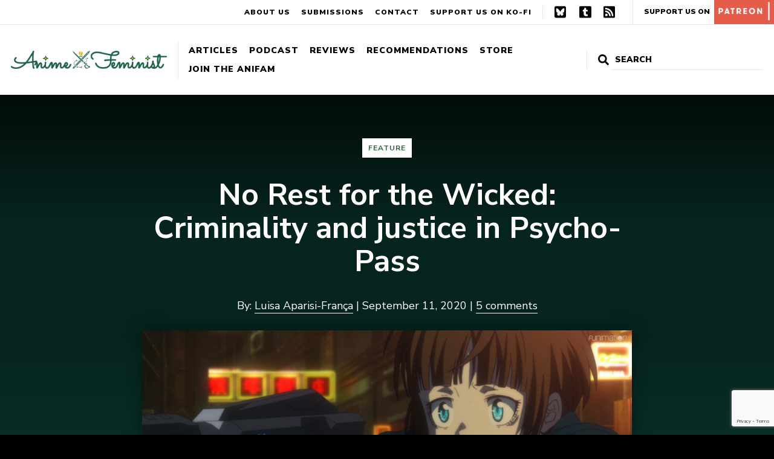

--- FILE ---
content_type: text/html; charset=UTF-8
request_url: https://www.animefeminist.com/no-rest-for-the-wicked-criminality-and-justice-in-psycho-pass/
body_size: 23762
content:
<!DOCTYPE html>
<html class="no-js" lang="en-US">
<head>
	<meta charset="UTF-8" />
	<meta name="viewport" content="width=device-width, initial-scale=1" />
	<link rel="profile" href="https://gmpg.org/xfn/11" />
	<meta name='robots' content='index, follow, max-image-preview:large, max-snippet:-1, max-video-preview:-1' />

	<!-- This site is optimized with the Yoast SEO plugin v17.4 - https://yoast.com/wordpress/plugins/seo/ -->
	<title>No Rest for the Wicked: Criminality and justice in Psycho-Pass - Anime Feminist</title>
	<meta name="description" content="Psycho-Pass&#039; villains are heinous in their own right, but they exist to also criticize the larger failure of a deeply flawed justice system." />
	<link rel="canonical" href="https://www.animefeminist.com/no-rest-for-the-wicked-criminality-and-justice-in-psycho-pass/" />
	<meta property="og:locale" content="en_US" />
	<meta property="og:type" content="article" />
	<meta property="og:title" content="No Rest for the Wicked: Criminality and justice in Psycho-Pass - Anime Feminist" />
	<meta property="og:description" content="Psycho-Pass&#039; villains are heinous in their own right, but they exist to also criticize the larger failure of a deeply flawed justice system." />
	<meta property="og:url" content="https://www.animefeminist.com/no-rest-for-the-wicked-criminality-and-justice-in-psycho-pass/" />
	<meta property="og:site_name" content="Anime Feminist" />
	<meta property="article:published_time" content="2020-09-11T17:00:00+00:00" />
	<meta property="article:modified_time" content="2020-09-08T17:27:19+00:00" />
	<meta property="og:image" content="https://i0.wp.com/www.animefeminist.com/wp-content/uploads/2020/08/Screenshot-2020-08-04-19.03.54.png?fit=1920%2C1080&#038;ssl=1" />
	<meta property="og:image:width" content="1920" />
	<meta property="og:image:height" content="1080" />
	<meta name="twitter:card" content="summary" />
	<script type="application/ld+json" class="yoast-schema-graph">{"@context":"https://schema.org","@graph":[{"@type":"WebSite","@id":"https://www.animefeminist.com/#website","url":"https://www.animefeminist.com/","name":"Anime Feminist","description":"Japanese pop culture through a feminist lens","potentialAction":[{"@type":"SearchAction","target":{"@type":"EntryPoint","urlTemplate":"https://www.animefeminist.com/?s={search_term_string}"},"query-input":"required name=search_term_string"}],"inLanguage":"en-US"},{"@type":"ImageObject","@id":"https://www.animefeminist.com/no-rest-for-the-wicked-criminality-and-justice-in-psycho-pass/#primaryimage","inLanguage":"en-US","url":"https://i0.wp.com/www.animefeminist.com/wp-content/uploads/2020/08/Screenshot-2020-08-04-19.03.54.png?fit=1920%2C1080&ssl=1","contentUrl":"https://i0.wp.com/www.animefeminist.com/wp-content/uploads/2020/08/Screenshot-2020-08-04-19.03.54.png?fit=1920%2C1080&ssl=1","width":1920,"height":1080,"caption":"A woman with a panicked expression holds a gun at the ready."},{"@type":"WebPage","@id":"https://www.animefeminist.com/no-rest-for-the-wicked-criminality-and-justice-in-psycho-pass/#webpage","url":"https://www.animefeminist.com/no-rest-for-the-wicked-criminality-and-justice-in-psycho-pass/","name":"No Rest for the Wicked: Criminality and justice in Psycho-Pass - Anime Feminist","isPartOf":{"@id":"https://www.animefeminist.com/#website"},"primaryImageOfPage":{"@id":"https://www.animefeminist.com/no-rest-for-the-wicked-criminality-and-justice-in-psycho-pass/#primaryimage"},"datePublished":"2020-09-11T17:00:00+00:00","dateModified":"2020-09-08T17:27:19+00:00","author":{"@id":"https://www.animefeminist.com/#/schema/person/f0306f5a169ea5f6e497b9a522aecab9"},"description":"Psycho-Pass' villains are heinous in their own right, but they exist to also criticize the larger failure of a deeply flawed justice system.","breadcrumb":{"@id":"https://www.animefeminist.com/no-rest-for-the-wicked-criminality-and-justice-in-psycho-pass/#breadcrumb"},"inLanguage":"en-US","potentialAction":[{"@type":"ReadAction","target":["https://www.animefeminist.com/no-rest-for-the-wicked-criminality-and-justice-in-psycho-pass/"]}]},{"@type":"BreadcrumbList","@id":"https://www.animefeminist.com/no-rest-for-the-wicked-criminality-and-justice-in-psycho-pass/#breadcrumb","itemListElement":[{"@type":"ListItem","position":1,"name":"Home","item":"https://www.animefeminist.com/"},{"@type":"ListItem","position":2,"name":"Posts","item":"https://www.animefeminist.com/writing/"},{"@type":"ListItem","position":3,"name":"No Rest for the Wicked: Criminality and justice in Psycho-Pass"}]},{"@type":"Person","@id":"https://www.animefeminist.com/#/schema/person/f0306f5a169ea5f6e497b9a522aecab9","name":"Luisa Aparisi-Fran\u00e7a","image":{"@type":"ImageObject","@id":"https://www.animefeminist.com/#personlogo","inLanguage":"en-US","url":"https://secure.gravatar.com/avatar/93e84218f88751f9228da4103bf67c04?s=96&d=identicon&r=g","contentUrl":"https://secure.gravatar.com/avatar/93e84218f88751f9228da4103bf67c04?s=96&d=identicon&r=g","caption":"Luisa Aparisi-Fran\u00e7a"},"description":"Luisa Aparisi-Fran\u00e7a is a poet and copywriter from Miami, FL. She spends her time listening to NPR, raving over podcasts, and looking to break into the food writing industry (because who doesn't want to eat for free?). You can find some of her other work at A Quiet Courage, Alien Mouth, and The Kudzu Review. Follow her on Twitter.","url":"https://www.animefeminist.com/author/luisaaparisifranca/"}]}</script>
	<!-- / Yoast SEO plugin. -->


<link rel='dns-prefetch' href='//www.google.com' />
<link rel='dns-prefetch' href='//fonts.googleapis.com' />
<link rel='dns-prefetch' href='//s.w.org' />
<link rel='dns-prefetch' href='//m9m6e2w5.stackpathcdn.com' />
<link rel='dns-prefetch' href='//cdn.shareaholic.net' />
<link rel='dns-prefetch' href='//www.shareaholic.net' />
<link rel='dns-prefetch' href='//analytics.shareaholic.com' />
<link rel='dns-prefetch' href='//recs.shareaholic.com' />
<link rel='dns-prefetch' href='//partner.shareaholic.com' />
<link rel='dns-prefetch' href='//i0.wp.com' />
<link rel='dns-prefetch' href='//v0.wordpress.com' />
<link rel='dns-prefetch' href='//widgets.wp.com' />
<link rel='dns-prefetch' href='//s0.wp.com' />
<link rel='dns-prefetch' href='//0.gravatar.com' />
<link rel='dns-prefetch' href='//1.gravatar.com' />
<link rel='dns-prefetch' href='//2.gravatar.com' />
<link rel="alternate" type="application/rss+xml" title="Anime Feminist &raquo; Feed" href="https://www.animefeminist.com/feed/" />
<link rel="alternate" type="application/rss+xml" title="Anime Feminist &raquo; Comments Feed" href="https://www.animefeminist.com/comments/feed/" />
<link rel="alternate" type="application/rss+xml" title="Anime Feminist &raquo; No Rest for the Wicked: Criminality and justice in Psycho-Pass Comments Feed" href="https://www.animefeminist.com/no-rest-for-the-wicked-criminality-and-justice-in-psycho-pass/feed/" />
<!-- Shareaholic - https://www.shareaholic.com -->
<link rel='preload' href='//cdn.shareaholic.net/assets/pub/shareaholic.js' as='script'/>
<script data-no-minify='1' data-cfasync='false'>
_SHR_SETTINGS = {"endpoints":{"local_recs_url":"https:\/\/www.animefeminist.com\/wp-admin\/admin-ajax.php?action=shareaholic_permalink_related","ajax_url":"https:\/\/www.animefeminist.com\/wp-admin\/admin-ajax.php","share_counts_url":"https:\/\/www.animefeminist.com\/wp-admin\/admin-ajax.php?action=shareaholic_share_counts_api"},"site_id":"29d24a35955b6f9b053915d89b73508f","url_components":{"year":"2020","monthnum":"09","day":"11","hour":"10","minute":"00","second":"00","post_id":"15878","postname":"no-rest-for-the-wicked-criminality-and-justice-in-psycho-pass","category":"articles\/features"}};
</script>
<script data-no-minify='1' data-cfasync='false' src='//cdn.shareaholic.net/assets/pub/shareaholic.js' data-shr-siteid='29d24a35955b6f9b053915d89b73508f' async ></script>

<!-- Shareaholic Content Tags -->
<meta name='shareaholic:site_name' content='Anime Feminist' />
<meta name='shareaholic:language' content='en-US' />
<meta name='shareaholic:url' content='https://www.animefeminist.com/no-rest-for-the-wicked-criminality-and-justice-in-psycho-pass/' />
<meta name='shareaholic:keywords' content='tag:class and labor, tag:psycho-pass, cat:feature, type:post' />
<meta name='shareaholic:article_published_time' content='2020-09-11T10:00:00-07:00' />
<meta name='shareaholic:article_modified_time' content='2020-09-08T10:27:19-07:00' />
<meta name='shareaholic:shareable_page' content='true' />
<meta name='shareaholic:article_author_name' content='Luisa Aparisi-França' />
<meta name='shareaholic:site_id' content='29d24a35955b6f9b053915d89b73508f' />
<meta name='shareaholic:wp_version' content='9.7.8' />
<meta name='shareaholic:image' content='https://i0.wp.com/www.animefeminist.com/wp-content/uploads/2020/08/Screenshot-2020-08-04-19.03.54.png?fit=640%2C360&amp;ssl=1' />
<!-- Shareaholic Content Tags End -->
		<script type="text/javascript">
			window._wpemojiSettings = {"baseUrl":"https:\/\/s.w.org\/images\/core\/emoji\/13.0.1\/72x72\/","ext":".png","svgUrl":"https:\/\/s.w.org\/images\/core\/emoji\/13.0.1\/svg\/","svgExt":".svg","source":{"concatemoji":"https:\/\/www.animefeminist.com\/wp-includes\/js\/wp-emoji-release.min.js?ver=5.7.14"}};
			!function(e,a,t){var n,r,o,i=a.createElement("canvas"),p=i.getContext&&i.getContext("2d");function s(e,t){var a=String.fromCharCode;p.clearRect(0,0,i.width,i.height),p.fillText(a.apply(this,e),0,0);e=i.toDataURL();return p.clearRect(0,0,i.width,i.height),p.fillText(a.apply(this,t),0,0),e===i.toDataURL()}function c(e){var t=a.createElement("script");t.src=e,t.defer=t.type="text/javascript",a.getElementsByTagName("head")[0].appendChild(t)}for(o=Array("flag","emoji"),t.supports={everything:!0,everythingExceptFlag:!0},r=0;r<o.length;r++)t.supports[o[r]]=function(e){if(!p||!p.fillText)return!1;switch(p.textBaseline="top",p.font="600 32px Arial",e){case"flag":return s([127987,65039,8205,9895,65039],[127987,65039,8203,9895,65039])?!1:!s([55356,56826,55356,56819],[55356,56826,8203,55356,56819])&&!s([55356,57332,56128,56423,56128,56418,56128,56421,56128,56430,56128,56423,56128,56447],[55356,57332,8203,56128,56423,8203,56128,56418,8203,56128,56421,8203,56128,56430,8203,56128,56423,8203,56128,56447]);case"emoji":return!s([55357,56424,8205,55356,57212],[55357,56424,8203,55356,57212])}return!1}(o[r]),t.supports.everything=t.supports.everything&&t.supports[o[r]],"flag"!==o[r]&&(t.supports.everythingExceptFlag=t.supports.everythingExceptFlag&&t.supports[o[r]]);t.supports.everythingExceptFlag=t.supports.everythingExceptFlag&&!t.supports.flag,t.DOMReady=!1,t.readyCallback=function(){t.DOMReady=!0},t.supports.everything||(n=function(){t.readyCallback()},a.addEventListener?(a.addEventListener("DOMContentLoaded",n,!1),e.addEventListener("load",n,!1)):(e.attachEvent("onload",n),a.attachEvent("onreadystatechange",function(){"complete"===a.readyState&&t.readyCallback()})),(n=t.source||{}).concatemoji?c(n.concatemoji):n.wpemoji&&n.twemoji&&(c(n.twemoji),c(n.wpemoji)))}(window,document,window._wpemojiSettings);
		</script>
		<style type="text/css">
img.wp-smiley,
img.emoji {
	display: inline !important;
	border: none !important;
	box-shadow: none !important;
	height: 1em !important;
	width: 1em !important;
	margin: 0 .07em !important;
	vertical-align: -0.1em !important;
	background: none !important;
	padding: 0 !important;
}
</style>
	<link rel='stylesheet' id='wp-block-library-css'  href='https://www.animefeminist.com/wp-includes/css/dist/block-library/style.min.css?ver=5.7.14' type='text/css' media='all' />
<style id='wp-block-library-inline-css' type='text/css'>
.has-text-align-justify{text-align:justify;}
</style>
<link rel='stylesheet' id='mediaelement-css'  href='https://www.animefeminist.com/wp-includes/js/mediaelement/mediaelementplayer-legacy.min.css?ver=4.2.16' type='text/css' media='all' />
<link rel='stylesheet' id='wp-mediaelement-css'  href='https://www.animefeminist.com/wp-includes/js/mediaelement/wp-mediaelement.min.css?ver=5.7.14' type='text/css' media='all' />
<link rel='stylesheet' id='contact-form-7-css'  href='https://www.animefeminist.com/wp-content/plugins/contact-form-7/includes/css/styles.css?ver=5.5.6.1' type='text/css' media='all' />
<!-- `jetpack_likes` is included in the concatenated jetpack.css -->
<link rel='stylesheet' id='google-fonts-css'  href='https://fonts.googleapis.com/css?family=Nunito+Sans%3A400%2C400i%2C700%2C700i%2C900%2C900i&#038;display=swap&#038;ver=5.7.14' type='text/css' media='all' />
<link rel='stylesheet' id='theme-css-css'  href='https://www.animefeminist.com/wp-content/themes/anifem-2025/style.css?ver=1736445275' type='text/css' media='all' />
<!-- `jetpack-subscriptions` is included in the concatenated jetpack.css -->
<link rel='stylesheet' id='jetpack_css-css'  href='https://www.animefeminist.com/wp-content/plugins/jetpack/css/jetpack.css?ver=10.2.3' type='text/css' media='all' />
<script type='text/javascript' src='https://www.animefeminist.com/wp-includes/js/jquery/jquery.min.js?ver=3.5.1' id='jquery-core-js'></script>
<script type='text/javascript' src='https://www.animefeminist.com/wp-includes/js/jquery/jquery-migrate.min.js?ver=3.3.2' id='jquery-migrate-js'></script>
<link rel="https://api.w.org/" href="https://www.animefeminist.com/wp-json/" /><link rel="alternate" type="application/json" href="https://www.animefeminist.com/wp-json/wp/v2/posts/15878" /><link rel="EditURI" type="application/rsd+xml" title="RSD" href="https://www.animefeminist.com/xmlrpc.php?rsd" />
<link rel="wlwmanifest" type="application/wlwmanifest+xml" href="https://www.animefeminist.com/wp-includes/wlwmanifest.xml" /> 
<meta name="generator" content="WordPress 5.7.14" />
<link rel='shortlink' href='https://wp.me/p7TEzV-486' />
<link rel="alternate" type="application/json+oembed" href="https://www.animefeminist.com/wp-json/oembed/1.0/embed?url=https%3A%2F%2Fwww.animefeminist.com%2Fno-rest-for-the-wicked-criminality-and-justice-in-psycho-pass%2F" />
<link rel="alternate" type="text/xml+oembed" href="https://www.animefeminist.com/wp-json/oembed/1.0/embed?url=https%3A%2F%2Fwww.animefeminist.com%2Fno-rest-for-the-wicked-criminality-and-justice-in-psycho-pass%2F&#038;format=xml" />
<!-- Global Site Tag (gtag.js) - Google Analytics -->
<script async src="https://www.googletagmanager.com/gtag/js?id=UA-85527712-1"></script>
<script>
  window.dataLayer = window.dataLayer || [];
  function gtag(){dataLayer.push(arguments)};
  gtag('js', new Date());

  gtag('config', 'UA-85527712-1');
</script><style type='text/css'>img#wpstats{display:none}</style>
		<script>document.documentElement.className = document.documentElement.className.replace( 'no-js', 'js' );</script><link rel="icon" href="https://i0.wp.com/www.animefeminist.com/wp-content/uploads/2022/04/Favicon-3x.png?fit=32%2C32&#038;ssl=1" sizes="32x32" />
<link rel="icon" href="https://i0.wp.com/www.animefeminist.com/wp-content/uploads/2022/04/Favicon-3x.png?fit=192%2C192&#038;ssl=1" sizes="192x192" />
<link rel="apple-touch-icon" href="https://i0.wp.com/www.animefeminist.com/wp-content/uploads/2022/04/Favicon-3x.png?fit=180%2C180&#038;ssl=1" />
<meta name="msapplication-TileImage" content="https://i0.wp.com/www.animefeminist.com/wp-content/uploads/2022/04/Favicon-3x.png?fit=270%2C270&#038;ssl=1" />
			<!-- Easy Columns 2.1.1 by Pat Friedl http://www.patrickfriedl.com -->
			<link rel="stylesheet" href="https://www.animefeminist.com/wp-content/plugins/easy-columns/css/easy-columns.css" type="text/css" media="screen, projection" />
			</head>

<body class="post-template-default single single-post postid-15878 single-format-standard wp-custom-logo wp-embed-responsive">
	
	<div id="page" class="site">
		<a class="skip-link screen-reader-text" href="#content">Skip to content</a>
		<header id="masthead" class="site-header">
			<div class="header-primary">
				<!-- <nav id="" class=""> -->
					<a href="https://www.animefeminist.com" class="custom-logo-link"><img src="https://i0.wp.com/www.animefeminist.com/wp-content/uploads/2022/04/AniFem-siteheader.png?fit=2907%2C334&ssl=1" class="custom-logo" alt="Anime Feminist"></a>					<button class="menu-toggle hide-no-js" aria-expanded="false"><span class="bar"></span>Menu</button>
					<ul id="header-primary-menu" class="menu menu-header menu-header-primary"><li id="menu-item-6786" class="menu-item menu-item-type-post_type menu-item-object-page current_page_parent menu-item-has-children menu-item-6786"><a href="https://www.animefeminist.com/writing/">Articles</a></li>
<li id="menu-item-6776" class="menu-item menu-item-type-taxonomy menu-item-object-category menu-item-6776"><a href="https://www.animefeminist.com/category/podcast/">Podcast</a></li>
<li id="menu-item-14315" class="menu-item menu-item-type-post_type menu-item-object-page menu-item-14315"><a href="https://www.animefeminist.com/review-database/">Reviews</a></li>
<li id="menu-item-11741" class="menu-item menu-item-type-post_type menu-item-object-page menu-item-has-children menu-item-11741"><a href="https://www.animefeminist.com/anifem-recommends/">Recommendations</a></li>
<li id="menu-item-20270" class="menu-item menu-item-type-post_type menu-item-object-page menu-item-20270"><a href="https://www.animefeminist.com/store/">Store</a></li>
<li id="menu-item-6773" class="menu-item menu-item-type-post_type menu-item-object-page menu-item-has-children menu-item-6773"><a href="https://www.animefeminist.com/anifam/">Join the AniFam</a></li>
</ul>				<!-- </nav> -->
				

<form role="search" method="get" class="search-form" action="https://www.animefeminist.com/">
	<label for="search-form-1">
		<svg xmlns="http://www.w3.org/2000/svg" viewBox="0 0 512 512" focusable="false" aria-hidden="true"><path d="M505 442.7L405.3 343c-4.5-4.5-10.6-7-17-7H372c27.6-35.3 44-79.7 44-128C416 93.1 322.9 0 208 0S0 93.1 0 208s93.1 208 208 208c48.3 0 92.7-16.4 128-44v16.3c0 6.4 2.5 12.5 7 17l99.7 99.7c9.4 9.4 24.6 9.4 33.9 0l28.3-28.3c9.4-9.4 9.4-24.6.1-34zM208 336c-70.7 0-128-57.2-128-128 0-70.7 57.2-128 128-128 70.7 0 128 57.2 128 128 0 70.7-57.2 128-128 128z"/></svg>
		<span class="screen-reader-text">Search for:</span>
	</label>
	<!-- <button type="submit" class="search-submit"><span>Search</span></button> -->
	<input type="search" id="search-form-1" class="search-field" placeholder="Search" value="" name="s" />
	<input type="submit" value="Search">
</form>
			</div>
			<div class="header-secondary">
				<ul id="menu-secondary-menu" class="menu"><li id="menu-item-14082" class="menu-item menu-item-type-post_type menu-item-object-page menu-item-14082"><a href="https://www.animefeminist.com/about/">About Us</a></li>
<li id="menu-item-14084" class="menu-item menu-item-type-post_type menu-item-object-page menu-item-14084"><a href="https://www.animefeminist.com/anifam/submissions/">Submissions</a></li>
<li id="menu-item-14083" class="menu-item menu-item-type-post_type menu-item-object-page menu-item-14083"><a href="https://www.animefeminist.com/contact/">Contact</a></li>
<li id="menu-item-15965" class="menu-item menu-item-type-custom menu-item-object-custom menu-item-15965"><a href="https://ko-fi.com/animefeminist">Support us on Ko-Fi</a></li>
</ul>				<ul id="menu-social" class="menu"><li id="menu-item-32686" class="menu-item menu-item-type-custom menu-item-object-custom menu-item-32686"><a href="https://bsky.app/profile/animefeminist.com">Bluesky</a></li>
<li id="menu-item-6770" class="menu-item menu-item-type-custom menu-item-object-custom menu-item-6770"><a href="https://animefeminist.tumblr.com/">Tumblr</a></li>
<li id="menu-item-357" class="menu-item menu-item-type-custom menu-item-object-custom menu-item-357"><a href="https://www.animefeminist.com/feed">RSS</a></li>
</ul>				<a href="https://www.patreon.com/bePatron?u=4026259&#038;redirect_uri=https%3A%2F%2Fwww.animefeminist.com%2F&#038;utm_medium=widget" class="patreon-link" target="_blank" rel="noopener">Support Us On <img src="https://www.animefeminist.com/wp-content/themes/anifem-2025/img/patreon-block.svg" alt="Patreon"></a>			</div>
			<nav class="mobile-nav-wrap" aria-label="Main navigation">
				<ul class="mobile-nav">
					<li>

<form role="search" method="get" class="search-form" action="https://www.animefeminist.com/">
	<label for="search-form-2">
		<svg xmlns="http://www.w3.org/2000/svg" viewBox="0 0 512 512" focusable="false" aria-hidden="true"><path d="M505 442.7L405.3 343c-4.5-4.5-10.6-7-17-7H372c27.6-35.3 44-79.7 44-128C416 93.1 322.9 0 208 0S0 93.1 0 208s93.1 208 208 208c48.3 0 92.7-16.4 128-44v16.3c0 6.4 2.5 12.5 7 17l99.7 99.7c9.4 9.4 24.6 9.4 33.9 0l28.3-28.3c9.4-9.4 9.4-24.6.1-34zM208 336c-70.7 0-128-57.2-128-128 0-70.7 57.2-128 128-128 70.7 0 128 57.2 128 128 0 70.7-57.2 128-128 128z"/></svg>
		<span class="screen-reader-text">Search for:</span>
	</label>
	<!-- <button type="submit" class="search-submit"><span>Search</span></button> -->
	<input type="search" id="search-form-2" class="search-field" placeholder="Search" value="" name="s" />
	<input type="submit" value="Search">
</form>
</li>
					<li class="menu-item menu-item-type-post_type menu-item-object-page current_page_parent menu-item-has-children menu-item-6786"><a href="https://www.animefeminist.com/writing/">Articles</a></li>
<li class="menu-item menu-item-type-taxonomy menu-item-object-category menu-item-6776"><a href="https://www.animefeminist.com/category/podcast/">Podcast</a></li>
<li class="menu-item menu-item-type-post_type menu-item-object-page menu-item-14315"><a href="https://www.animefeminist.com/review-database/">Reviews</a></li>
<li class="menu-item menu-item-type-post_type menu-item-object-page menu-item-has-children menu-item-11741"><a href="https://www.animefeminist.com/anifem-recommends/">Recommendations</a></li>
<li class="menu-item menu-item-type-post_type menu-item-object-page menu-item-20270"><a href="https://www.animefeminist.com/store/">Store</a></li>
<li class="menu-item menu-item-type-post_type menu-item-object-page menu-item-has-children menu-item-6773"><a href="https://www.animefeminist.com/anifam/">Join the AniFam</a></li>
					<li class="menu-item menu-item-type-post_type menu-item-object-page menu-item-14082"><a href="https://www.animefeminist.com/about/">About Us</a></li>
<li class="menu-item menu-item-type-post_type menu-item-object-page menu-item-14084"><a href="https://www.animefeminist.com/anifam/submissions/">Submissions</a></li>
<li class="menu-item menu-item-type-post_type menu-item-object-page menu-item-14083"><a href="https://www.animefeminist.com/contact/">Contact</a></li>
<li class="menu-item menu-item-type-custom menu-item-object-custom menu-item-15965"><a href="https://ko-fi.com/animefeminist">Support us on Ko-Fi</a></li>
					<li><a href="https://www.patreon.com/bePatron?u=4026259&#038;redirect_uri=https%3A%2F%2Fwww.animefeminist.com%2F&#038;utm_medium=widget" class="patreon-link" target="_blank" rel="noopener">Support Us On <img src="https://www.animefeminist.com/wp-content/themes/anifem-2025/img/patreon-block.svg" alt="Patreon"></a></li>					<li class="menu-item menu-item-type-custom menu-item-object-custom menu-item-32686"><a href="https://bsky.app/profile/animefeminist.com">Bluesky</a></li>
<li class="menu-item menu-item-type-custom menu-item-object-custom menu-item-6770"><a href="https://animefeminist.tumblr.com/">Tumblr</a></li>
<li class="menu-item menu-item-type-custom menu-item-object-custom menu-item-357"><a href="https://www.animefeminist.com/feed">RSS</a></li>
									</ul>
			</nav>
		</header>

		
		<div id="content" class="site-content">
			<main id="main" class="site-main"><article id="post-15878" class="post-15878 post type-post status-publish format-standard has-post-thumbnail hentry category-features tag-class-and-labor tag-psycho-pass">

	<header id="" class="entry-header">
		<div>
			<div class="title-wrap">
				<h1 class="entry-title">No Rest for the Wicked: Criminality and justice in Psycho-Pass</h1>				<ul class="post-categories">
	<li><a href="https://www.animefeminist.com/category/articles/features/" rel="category tag">Feature</a></li></ul>			</div>
			By: <a href="https://www.animefeminist.com/author/luisaaparisifranca/" class="author-link" title="View more posts from this author">Luisa Aparisi-França</a><span aria-hidden="true"> | </span>						September 11, 2020<span aria-hidden="true"> | </span><a href="#disqus_thread" class="comment-link">0 Comments</a>		</div>
		<div class="skip-img"><img width="810" height="456" src="https://i0.wp.com/www.animefeminist.com/wp-content/uploads/2020/08/Screenshot-2020-08-04-19.03.54.png?fit=810%2C456&amp;ssl=1" class="attachment-large size-large wp-post-image" alt="A woman with a panicked expression holds a gun at the ready." loading="lazy" srcset="https://i0.wp.com/www.animefeminist.com/wp-content/uploads/2020/08/Screenshot-2020-08-04-19.03.54.png?w=1920&amp;ssl=1 1920w, https://i0.wp.com/www.animefeminist.com/wp-content/uploads/2020/08/Screenshot-2020-08-04-19.03.54.png?resize=300%2C169&amp;ssl=1 300w, https://i0.wp.com/www.animefeminist.com/wp-content/uploads/2020/08/Screenshot-2020-08-04-19.03.54.png?resize=1024%2C576&amp;ssl=1 1024w, https://i0.wp.com/www.animefeminist.com/wp-content/uploads/2020/08/Screenshot-2020-08-04-19.03.54.png?resize=150%2C84&amp;ssl=1 150w, https://i0.wp.com/www.animefeminist.com/wp-content/uploads/2020/08/Screenshot-2020-08-04-19.03.54.png?resize=768%2C432&amp;ssl=1 768w, https://i0.wp.com/www.animefeminist.com/wp-content/uploads/2020/08/Screenshot-2020-08-04-19.03.54.png?resize=1536%2C864&amp;ssl=1 1536w, https://i0.wp.com/www.animefeminist.com/wp-content/uploads/2020/08/Screenshot-2020-08-04-19.03.54.png?resize=640%2C360&amp;ssl=1 640w, https://i0.wp.com/www.animefeminist.com/wp-content/uploads/2020/08/Screenshot-2020-08-04-19.03.54.png?w=1620&amp;ssl=1 1620w" sizes="(max-width: 810px) 100vw, 810px" data-attachment-id="15895" data-permalink="https://www.animefeminist.com/no-rest-for-the-wicked-criminality-and-justice-in-psycho-pass/screenshot-2020-08-04-19-03-54/" data-orig-file="https://i0.wp.com/www.animefeminist.com/wp-content/uploads/2020/08/Screenshot-2020-08-04-19.03.54.png?fit=1920%2C1080&amp;ssl=1" data-orig-size="1920,1080" data-comments-opened="0" data-image-meta="{&quot;aperture&quot;:&quot;0&quot;,&quot;credit&quot;:&quot;&quot;,&quot;camera&quot;:&quot;&quot;,&quot;caption&quot;:&quot;&quot;,&quot;created_timestamp&quot;:&quot;0&quot;,&quot;copyright&quot;:&quot;&quot;,&quot;focal_length&quot;:&quot;0&quot;,&quot;iso&quot;:&quot;0&quot;,&quot;shutter_speed&quot;:&quot;0&quot;,&quot;title&quot;:&quot;&quot;,&quot;orientation&quot;:&quot;0&quot;}" data-image-title="Psycho-Pass-00" data-image-description="" data-image-caption="" data-medium-file="https://i0.wp.com/www.animefeminist.com/wp-content/uploads/2020/08/Screenshot-2020-08-04-19.03.54.png?fit=300%2C169&amp;ssl=1" data-large-file="https://i0.wp.com/www.animefeminist.com/wp-content/uploads/2020/08/Screenshot-2020-08-04-19.03.54.png?fit=810%2C456&amp;ssl=1" /></div>	</header>

	<div class="entry-content">
		<div style='display:none;' class='shareaholic-canvas' data-app='share_buttons' data-title='No Rest for the Wicked: Criminality and justice in Psycho-Pass' data-link='https://www.animefeminist.com/no-rest-for-the-wicked-criminality-and-justice-in-psycho-pass/' data-summary='Psycho-Pass&#039; villains are heinous in their own right, but they exist to also criticize the larger failure of a deeply flawed justice system.' data-app-id-name='post_above_content'></div>
<p class="is-style-spoiler-warning"><strong>Spoilers</strong> for the first two seasons of  <em>Psycho-Pass.</em></p>



<p class="is-style-content-warning"><strong>Content Warning: </strong>Discussion of police brutality, carceral abuse</p>



<p><em>Psycho-Pass</em> is a show about living under an authoritarian system that judges people based on how likely they might be to commit a crime. This system, Sibyl, was implemented after the fall of Japan’s economy in the 22nd century in the pursuit of a utopian society. The Sibyl System is what turns the wheels of justice, education, and even decides the professions of every Japanese citizen. </p>



<p>By channeling the diverse insights from a network of living brains, the Sibyl System also monitors the measure of every citizen’s potential criminality, called their “psycho-pass.” If a person’s psycho-pass shows a higher level of stress than lawfully allowed, normally in the hundreds, then that person will either be classified as a latent criminal and be confined for life or, in extreme cases, be cleared for execution by the police.&nbsp;</p>



<span id="more-15878"></span>



<p>The issue with the Sibyl System is that people are mostly judged for their potentially perceived criminality and not their actions, which means that an invisible caste system exists. Some people are born with higher than average psycho-passes and face discrimination. Others, such as Inspectors, the in-universe police, gradually run the risk of becoming latent criminals themselves, since in order to hunt criminals down, they need to think like them. Ironically, the only way out of permanent confinement for fallen Inspectors is to become an Enforcer—a subordinate class of law enforcement tasked with handling dangerous cases. But these issues don’t stop at the police station. A civilian&#8217;s chances of becoming a latent criminal increase dramatically if they’re confronted by police and evaluated as a potential threat, creating a self-fulfilling prophecy.</p>



<div class="wp-block-image"><figure class="aligncenter size-large"><img data-attachment-id="15882" data-permalink="https://www.animefeminist.com/no-rest-for-the-wicked-criminality-and-justice-in-psycho-pass/screenshot-2020-08-30-15-18-32/" data-orig-file="https://i0.wp.com/www.animefeminist.com/wp-content/uploads/2020/08/Screenshot-2020-08-30-15.18.32.png?fit=1920%2C1080&amp;ssl=1" data-orig-size="1920,1080" data-comments-opened="0" data-image-meta="{&quot;aperture&quot;:&quot;0&quot;,&quot;credit&quot;:&quot;&quot;,&quot;camera&quot;:&quot;&quot;,&quot;caption&quot;:&quot;&quot;,&quot;created_timestamp&quot;:&quot;0&quot;,&quot;copyright&quot;:&quot;&quot;,&quot;focal_length&quot;:&quot;0&quot;,&quot;iso&quot;:&quot;0&quot;,&quot;shutter_speed&quot;:&quot;0&quot;,&quot;title&quot;:&quot;&quot;,&quot;orientation&quot;:&quot;0&quot;}" data-image-title="Psycho-Pass-01" data-image-description="" data-image-caption="" data-medium-file="https://i0.wp.com/www.animefeminist.com/wp-content/uploads/2020/08/Screenshot-2020-08-30-15.18.32.png?fit=300%2C169&amp;ssl=1" data-large-file="https://i0.wp.com/www.animefeminist.com/wp-content/uploads/2020/08/Screenshot-2020-08-30-15.18.32.png?fit=810%2C456&amp;ssl=1" loading="lazy" width="810" height="456" src="https://i0.wp.com/www.animefeminist.com/wp-content/uploads/2020/08/Screenshot-2020-08-30-15.18.32.png?resize=810%2C456&#038;ssl=1" alt="Two cute looking police avatars stop a man asking to measure his Psycho-Pass in a mall.." class="wp-image-15882" srcset="https://i0.wp.com/www.animefeminist.com/wp-content/uploads/2020/08/Screenshot-2020-08-30-15.18.32.png?resize=1024%2C576&amp;ssl=1 1024w, https://i0.wp.com/www.animefeminist.com/wp-content/uploads/2020/08/Screenshot-2020-08-30-15.18.32.png?resize=300%2C169&amp;ssl=1 300w, https://i0.wp.com/www.animefeminist.com/wp-content/uploads/2020/08/Screenshot-2020-08-30-15.18.32.png?resize=150%2C84&amp;ssl=1 150w, https://i0.wp.com/www.animefeminist.com/wp-content/uploads/2020/08/Screenshot-2020-08-30-15.18.32.png?resize=768%2C432&amp;ssl=1 768w, https://i0.wp.com/www.animefeminist.com/wp-content/uploads/2020/08/Screenshot-2020-08-30-15.18.32.png?resize=1536%2C864&amp;ssl=1 1536w, https://i0.wp.com/www.animefeminist.com/wp-content/uploads/2020/08/Screenshot-2020-08-30-15.18.32.png?resize=640%2C360&amp;ssl=1 640w, https://i0.wp.com/www.animefeminist.com/wp-content/uploads/2020/08/Screenshot-2020-08-30-15.18.32.png?w=1920&amp;ssl=1 1920w, https://i0.wp.com/www.animefeminist.com/wp-content/uploads/2020/08/Screenshot-2020-08-30-15.18.32.png?w=1620&amp;ssl=1 1620w" sizes="(max-width: 810px) 100vw, 810px" data-recalc-dims="1" /></figure></div>



<p>It’s clear from the start that the Sibyl System is responsible for much of society’s misery, even if it does maintain order. Its inflexible attitude toward mental health and one-size-fits-all approach to criminalizing high levels of stress needlessly punishes a disproportionate number of innocent people while also leaving a few dangerous individuals free to fly under the radar.</p>



<h2>Discipline and Punish</h2>



<p>There are those under Sibyl’s watchful eye who can maintain perfect psycho-passes while committing murder. Known as asymptomatic criminals, they move invisibly in the shadows of society. Naturally, the very system that seeks to hunt them down to bring them to justice also wishes to incorporate their minds into the seats of power due to their “unique” thought processes.&nbsp;</p>



<p>The initial reason given for this is that Sibyl doesn’t judge asymptomatic criminals for their actions but rather for the potential contributions that their brains will make to society. However, this directly contradicts Sibyl’s entire system of judging others before they act. The truth is that Sibyl wants to absorb anomalies such as asymptomatic criminals, because it can’t solve for its own systemic imperfections.</p>



<div class="wp-block-image"><figure class="aligncenter size-large"><img data-attachment-id="15884" data-permalink="https://www.animefeminist.com/no-rest-for-the-wicked-criminality-and-justice-in-psycho-pass/screenshot-2020-08-30-15-40-13/" data-orig-file="https://i0.wp.com/www.animefeminist.com/wp-content/uploads/2020/08/Screenshot-2020-08-30-15.40.13.png?fit=1920%2C1080&amp;ssl=1" data-orig-size="1920,1080" data-comments-opened="0" data-image-meta="{&quot;aperture&quot;:&quot;0&quot;,&quot;credit&quot;:&quot;&quot;,&quot;camera&quot;:&quot;&quot;,&quot;caption&quot;:&quot;&quot;,&quot;created_timestamp&quot;:&quot;0&quot;,&quot;copyright&quot;:&quot;&quot;,&quot;focal_length&quot;:&quot;0&quot;,&quot;iso&quot;:&quot;0&quot;,&quot;shutter_speed&quot;:&quot;0&quot;,&quot;title&quot;:&quot;&quot;,&quot;orientation&quot;:&quot;0&quot;}" data-image-title="Psycho-Pass-02" data-image-description="" data-image-caption="" data-medium-file="https://i0.wp.com/www.animefeminist.com/wp-content/uploads/2020/08/Screenshot-2020-08-30-15.40.13.png?fit=300%2C169&amp;ssl=1" data-large-file="https://i0.wp.com/www.animefeminist.com/wp-content/uploads/2020/08/Screenshot-2020-08-30-15.40.13.png?fit=810%2C456&amp;ssl=1" loading="lazy" width="810" height="456" src="https://i0.wp.com/www.animefeminist.com/wp-content/uploads/2020/08/Screenshot-2020-08-30-15.40.13.png?resize=810%2C456&#038;ssl=1" alt="Close up of Shogo Makishima, a man with white hair and a bandage over his forehead. Subtitle: ... you're telling me to become a member of the Sibyl System? " class="wp-image-15884" srcset="https://i0.wp.com/www.animefeminist.com/wp-content/uploads/2020/08/Screenshot-2020-08-30-15.40.13.png?resize=1024%2C576&amp;ssl=1 1024w, https://i0.wp.com/www.animefeminist.com/wp-content/uploads/2020/08/Screenshot-2020-08-30-15.40.13.png?resize=300%2C169&amp;ssl=1 300w, https://i0.wp.com/www.animefeminist.com/wp-content/uploads/2020/08/Screenshot-2020-08-30-15.40.13.png?resize=150%2C84&amp;ssl=1 150w, https://i0.wp.com/www.animefeminist.com/wp-content/uploads/2020/08/Screenshot-2020-08-30-15.40.13.png?resize=768%2C432&amp;ssl=1 768w, https://i0.wp.com/www.animefeminist.com/wp-content/uploads/2020/08/Screenshot-2020-08-30-15.40.13.png?resize=1536%2C864&amp;ssl=1 1536w, https://i0.wp.com/www.animefeminist.com/wp-content/uploads/2020/08/Screenshot-2020-08-30-15.40.13.png?resize=640%2C360&amp;ssl=1 640w, https://i0.wp.com/www.animefeminist.com/wp-content/uploads/2020/08/Screenshot-2020-08-30-15.40.13.png?w=1920&amp;ssl=1 1920w, https://i0.wp.com/www.animefeminist.com/wp-content/uploads/2020/08/Screenshot-2020-08-30-15.40.13.png?w=1620&amp;ssl=1 1620w" sizes="(max-width: 810px) 100vw, 810px" data-recalc-dims="1" /></figure></div>



<p>Makishima Shogo, the main villain in the first season of <em>Psycho-Pass</em>, is an asymptomatic criminal who tries to take down Sibyl. Lyrical and well-read, Makishima is a master manipulator, managing to coerce others into committing acts of terrorism. He does this in an attempt to strip Sibyl of its control by trying to provoke a revolution. As someone who can’t be judged by Sibyl no matter what he does, Makishima is free to do as he pleases, but alone in his freedom. Because of this, he despises the Sibyl System and wants to destroy it so that people can once again experience free will.&nbsp;</p>



<p>What’s unnerving, however, is how similar Makishima is to the very system that he wants to overthrow. Despite posing as an anarchist, Makishima relishes control too much to be someone who doesn’t believe in government. He likes to play the Old Testament God.</p>



<p>In fact, being well-read, Makishima is constantly quoting passages from actual landmark texts that he likes to twist for his own uses. In a conversation with Professor Saiga Jouji, Kogami, a rogue Enforcer hunting Makishima, is asked to imagine what Makishima would talk about at the dinner table if present. Makishima’s imagined form then mentions Michel Foucault’s <em>Discipline and Punish</em>—specifically the concept of the Panopticon, a prison where a few guards can watch every single prisoner in the building due to the angled design allowing for all to be in full view.&nbsp;</p>



<p>While Makishima considers the Sibyl System to be like this elaborate prison—a few hundred minds behind a curtain controlling millions—what’s never mentioned is a key distinguishing feature of criminals and prisons.&nbsp;</p>



<div class="wp-block-image"><figure class="aligncenter size-large"><img data-attachment-id="15886" data-permalink="https://www.animefeminist.com/no-rest-for-the-wicked-criminality-and-justice-in-psycho-pass/screenshot-2020-08-30-15-22-31/" data-orig-file="https://i0.wp.com/www.animefeminist.com/wp-content/uploads/2020/08/Screenshot-2020-08-30-15.22.31.png?fit=1920%2C1080&amp;ssl=1" data-orig-size="1920,1080" data-comments-opened="0" data-image-meta="{&quot;aperture&quot;:&quot;0&quot;,&quot;credit&quot;:&quot;&quot;,&quot;camera&quot;:&quot;&quot;,&quot;caption&quot;:&quot;&quot;,&quot;created_timestamp&quot;:&quot;0&quot;,&quot;copyright&quot;:&quot;&quot;,&quot;focal_length&quot;:&quot;0&quot;,&quot;iso&quot;:&quot;0&quot;,&quot;shutter_speed&quot;:&quot;0&quot;,&quot;title&quot;:&quot;&quot;,&quot;orientation&quot;:&quot;0&quot;}" data-image-title="Psycho-Pass-03" data-image-description="" data-image-caption="" data-medium-file="https://i0.wp.com/www.animefeminist.com/wp-content/uploads/2020/08/Screenshot-2020-08-30-15.22.31.png?fit=300%2C169&amp;ssl=1" data-large-file="https://i0.wp.com/www.animefeminist.com/wp-content/uploads/2020/08/Screenshot-2020-08-30-15.22.31.png?fit=810%2C456&amp;ssl=1" loading="lazy" width="810" height="456" src="https://i0.wp.com/www.animefeminist.com/wp-content/uploads/2020/08/Screenshot-2020-08-30-15.22.31.png?resize=810%2C456&#038;ssl=1" alt="A man in a prison cell scribbles on the walls madly." class="wp-image-15886" srcset="https://i0.wp.com/www.animefeminist.com/wp-content/uploads/2020/08/Screenshot-2020-08-30-15.22.31.png?resize=1024%2C576&amp;ssl=1 1024w, https://i0.wp.com/www.animefeminist.com/wp-content/uploads/2020/08/Screenshot-2020-08-30-15.22.31.png?resize=300%2C169&amp;ssl=1 300w, https://i0.wp.com/www.animefeminist.com/wp-content/uploads/2020/08/Screenshot-2020-08-30-15.22.31.png?resize=150%2C84&amp;ssl=1 150w, https://i0.wp.com/www.animefeminist.com/wp-content/uploads/2020/08/Screenshot-2020-08-30-15.22.31.png?resize=768%2C432&amp;ssl=1 768w, https://i0.wp.com/www.animefeminist.com/wp-content/uploads/2020/08/Screenshot-2020-08-30-15.22.31.png?resize=1536%2C864&amp;ssl=1 1536w, https://i0.wp.com/www.animefeminist.com/wp-content/uploads/2020/08/Screenshot-2020-08-30-15.22.31.png?resize=640%2C360&amp;ssl=1 640w, https://i0.wp.com/www.animefeminist.com/wp-content/uploads/2020/08/Screenshot-2020-08-30-15.22.31.png?w=1920&amp;ssl=1 1920w, https://i0.wp.com/www.animefeminist.com/wp-content/uploads/2020/08/Screenshot-2020-08-30-15.22.31.png?w=1620&amp;ssl=1 1620w" sizes="(max-width: 810px) 100vw, 810px" data-recalc-dims="1" /></figure></div>



<p>While both<em> </em>criminals and prisons <em>can</em> be inherently cruel, <em>all</em> prisons are cruel, while not all criminals are.&nbsp; It’s easy to see why prisoners are judged as worse than Sibyl, hidden away as they are behind closed doors (be they tactile or other metaphorical forms of less tangible restriction): the question is one of agency. Sibyl has the power to choose the information that it shows to its citizens. This filtering of information shows that Sibyl <em>knows</em> right from wrong—it just chooses to not hold itself accountable.</p>



<p>In <em>Discipline and Punish</em>, Foucault traces the almost sociopathic evolution of the justice system. Beginning with the gruesome public execution of Robert-François Damiens, the last man drawn and quartered in France for attempted regicide, Foucalt compares Damiens’ tortured death to Leon Faucher’s neat house rules for prisoners in Paris. The one thing that he found that they had in common was “the disappearance of torture as a public spectacle.”</p>



<p>This was the systemic change that took place in the late 18th century—a seismic shift in how justice was meted out around the world. Sibyl is no different, even if <em>Psycho-Pass </em>takes place in the 22nd century. Foucault himself put it best when he wrote:</p>



<p>“Punishment had gradually ceased to be a spectacle. And whatever theatrical elements it still retained were now downgraded, as if the functions of the penal ceremony were gradually ceasing to be understood, as if this rite that &#8216;concluded the crime&#8217; was suspected of being in some undesirable way linked with it.”&nbsp;</p>



<div class="wp-block-image"><figure class="aligncenter size-large"><img data-attachment-id="15887" data-permalink="https://www.animefeminist.com/no-rest-for-the-wicked-criminality-and-justice-in-psycho-pass/screenshot-2020-08-30-15-47-34/" data-orig-file="https://i0.wp.com/www.animefeminist.com/wp-content/uploads/2020/08/Screenshot-2020-08-30-15.47.34.png?fit=1920%2C1080&amp;ssl=1" data-orig-size="1920,1080" data-comments-opened="0" data-image-meta="{&quot;aperture&quot;:&quot;0&quot;,&quot;credit&quot;:&quot;&quot;,&quot;camera&quot;:&quot;&quot;,&quot;caption&quot;:&quot;&quot;,&quot;created_timestamp&quot;:&quot;0&quot;,&quot;copyright&quot;:&quot;&quot;,&quot;focal_length&quot;:&quot;0&quot;,&quot;iso&quot;:&quot;0&quot;,&quot;shutter_speed&quot;:&quot;0&quot;,&quot;title&quot;:&quot;&quot;,&quot;orientation&quot;:&quot;0&quot;}" data-image-title="Psycho-Pass-04" data-image-description="" data-image-caption="" data-medium-file="https://i0.wp.com/www.animefeminist.com/wp-content/uploads/2020/08/Screenshot-2020-08-30-15.47.34.png?fit=300%2C169&amp;ssl=1" data-large-file="https://i0.wp.com/www.animefeminist.com/wp-content/uploads/2020/08/Screenshot-2020-08-30-15.47.34.png?fit=810%2C456&amp;ssl=1" loading="lazy" width="810" height="456" src="https://i0.wp.com/www.animefeminist.com/wp-content/uploads/2020/08/Screenshot-2020-08-30-15.47.34.png?resize=810%2C456&#038;ssl=1" alt="A brain in a glass case amidst a yellow sea of other brain cases. Subtitle: This is... the true form of the Sibyl System!" class="wp-image-15887" srcset="https://i0.wp.com/www.animefeminist.com/wp-content/uploads/2020/08/Screenshot-2020-08-30-15.47.34.png?resize=1024%2C576&amp;ssl=1 1024w, https://i0.wp.com/www.animefeminist.com/wp-content/uploads/2020/08/Screenshot-2020-08-30-15.47.34.png?resize=300%2C169&amp;ssl=1 300w, https://i0.wp.com/www.animefeminist.com/wp-content/uploads/2020/08/Screenshot-2020-08-30-15.47.34.png?resize=150%2C84&amp;ssl=1 150w, https://i0.wp.com/www.animefeminist.com/wp-content/uploads/2020/08/Screenshot-2020-08-30-15.47.34.png?resize=768%2C432&amp;ssl=1 768w, https://i0.wp.com/www.animefeminist.com/wp-content/uploads/2020/08/Screenshot-2020-08-30-15.47.34.png?resize=1536%2C864&amp;ssl=1 1536w, https://i0.wp.com/www.animefeminist.com/wp-content/uploads/2020/08/Screenshot-2020-08-30-15.47.34.png?resize=640%2C360&amp;ssl=1 640w, https://i0.wp.com/www.animefeminist.com/wp-content/uploads/2020/08/Screenshot-2020-08-30-15.47.34.png?w=1920&amp;ssl=1 1920w, https://i0.wp.com/www.animefeminist.com/wp-content/uploads/2020/08/Screenshot-2020-08-30-15.47.34.png?w=1620&amp;ssl=1 1620w" sizes="(max-width: 810px) 100vw, 810px" data-recalc-dims="1" /></figure></div>



<p>By not allowing the public to see the gruesome acts of governments, people can’t judge them. This is the exact tactic used by Sibyl—the control of information to make sure that the general population doesn’t suspect it of wrongdoing. Makishima may think that he is better than Sibyl, but he uses people to commit crimes in the same way. He never gets his hands dirty publicly. While Makishima manipulates his followers, Sibyl uses Enforcers to carry out its dirty work. In this way, both Makishima and the Sibyl System put themselves on pedestals, touting themselves as liberators simply because they’ve managed to side-step the guilt that they make others carry.</p>



<p>Foucault draws a fine line out of this guilt. Guilt is the whole reason that institutions such as prisons obscure information—it hides the need for accountability. Foucault reasons that people grew wary of public executions because:</p>



<p>“It was as if the punishment was thought to equal, if not to exceed, in savagery the crime itself, to accustom the spectators to a ferocity from which one wished to divert them, to show them the frequency of crime, to make the executioner resemble a criminal, judges murderers, to reverse roles at the last moment, to make the tortured criminal an object of pity or admiration.”</p>



<p>In drawing these conjectures, Foucault exposes the guilty conscience of legal systems. And in quoting Foucault to judge Sibyl, Makishima hypocritically doesn’t acknowledge the blood on his own hands. By making punishment private, Sibyl can maintain its benevolent appearance even as it has a hand in orchestrating violence. In this sense, they are right to try to recruit Makishima, because they are one and the same.</p>



<div class="wp-block-image"><figure class="aligncenter size-large"><img data-attachment-id="15888" data-permalink="https://www.animefeminist.com/no-rest-for-the-wicked-criminality-and-justice-in-psycho-pass/screenshot-2020-08-30-15-39-38/" data-orig-file="https://i0.wp.com/www.animefeminist.com/wp-content/uploads/2020/08/Screenshot-2020-08-30-15.39.38.png?fit=1920%2C1080&amp;ssl=1" data-orig-size="1920,1080" data-comments-opened="0" data-image-meta="{&quot;aperture&quot;:&quot;0&quot;,&quot;credit&quot;:&quot;&quot;,&quot;camera&quot;:&quot;&quot;,&quot;caption&quot;:&quot;&quot;,&quot;created_timestamp&quot;:&quot;0&quot;,&quot;copyright&quot;:&quot;&quot;,&quot;focal_length&quot;:&quot;0&quot;,&quot;iso&quot;:&quot;0&quot;,&quot;shutter_speed&quot;:&quot;0&quot;,&quot;title&quot;:&quot;&quot;,&quot;orientation&quot;:&quot;0&quot;}" data-image-title="Psycho-Pass-05" data-image-description="" data-image-caption="" data-medium-file="https://i0.wp.com/www.animefeminist.com/wp-content/uploads/2020/08/Screenshot-2020-08-30-15.39.38.png?fit=300%2C169&amp;ssl=1" data-large-file="https://i0.wp.com/www.animefeminist.com/wp-content/uploads/2020/08/Screenshot-2020-08-30-15.39.38.png?fit=810%2C456&amp;ssl=1" loading="lazy" width="810" height="456" src="https://i0.wp.com/www.animefeminist.com/wp-content/uploads/2020/08/Screenshot-2020-08-30-15.39.38.png?resize=810%2C456&#038;ssl=1" alt="An unsettling close up of an old woman in glasses' face. Subtitle: The time has also come for you to take your proper place!" class="wp-image-15888" srcset="https://i0.wp.com/www.animefeminist.com/wp-content/uploads/2020/08/Screenshot-2020-08-30-15.39.38.png?resize=1024%2C576&amp;ssl=1 1024w, https://i0.wp.com/www.animefeminist.com/wp-content/uploads/2020/08/Screenshot-2020-08-30-15.39.38.png?resize=300%2C169&amp;ssl=1 300w, https://i0.wp.com/www.animefeminist.com/wp-content/uploads/2020/08/Screenshot-2020-08-30-15.39.38.png?resize=150%2C84&amp;ssl=1 150w, https://i0.wp.com/www.animefeminist.com/wp-content/uploads/2020/08/Screenshot-2020-08-30-15.39.38.png?resize=768%2C432&amp;ssl=1 768w, https://i0.wp.com/www.animefeminist.com/wp-content/uploads/2020/08/Screenshot-2020-08-30-15.39.38.png?resize=1536%2C864&amp;ssl=1 1536w, https://i0.wp.com/www.animefeminist.com/wp-content/uploads/2020/08/Screenshot-2020-08-30-15.39.38.png?resize=640%2C360&amp;ssl=1 640w, https://i0.wp.com/www.animefeminist.com/wp-content/uploads/2020/08/Screenshot-2020-08-30-15.39.38.png?w=1920&amp;ssl=1 1920w, https://i0.wp.com/www.animefeminist.com/wp-content/uploads/2020/08/Screenshot-2020-08-30-15.39.38.png?w=1620&amp;ssl=1 1620w" sizes="(max-width: 810px) 100vw, 810px" data-recalc-dims="1" /></figure></div>



<h2>A Question of Ethics and Accountability</h2>



<p>The villains in the series present an ethical dilemma for <em>Psycho-Pass</em>:<em> </em>although their methods are gruesome, they still have a point. If the Sibyl System makes choice obsolete, then people must bring back choice by first razing a rotten system to the ground. Makishima and Kamui Kirito, another villain, must therefore use another alternative that predates choice: reaction.&nbsp;</p>



<p>Although reaction is linked more to instinct than thought, once someone learns that they need to react, they become vigilant. They murder and mutilate. There’s a pervasive idea throughout <em>Psycho-Pass</em> that nothing can be achieved without blood. While it’s important to not demand that protesters be civil when their governments are trying to kill them, as in the protests that flared up across the world in response to the police who murdered George Floyd in Minneapolis, MN, Makishima and Kamui aren’t protesters exactly. They’re at the crux of vigilante and messiah, a dangerous, self-inflated combination.&nbsp;</p>



<p>Makishima Shogo was a quick fix for the Sibyl System: either join or die—and die he did. However, Kamui Kirito posed much harder questions about society and accountability.</p>



<div class="wp-block-image"><figure class="aligncenter size-large"><img data-attachment-id="15889" data-permalink="https://www.animefeminist.com/no-rest-for-the-wicked-criminality-and-justice-in-psycho-pass/screenshot-2020-08-04-19-53-14/" data-orig-file="https://i0.wp.com/www.animefeminist.com/wp-content/uploads/2020/08/Screenshot-2020-08-04-19.53.14.png?fit=1920%2C1080&amp;ssl=1" data-orig-size="1920,1080" data-comments-opened="0" data-image-meta="{&quot;aperture&quot;:&quot;0&quot;,&quot;credit&quot;:&quot;&quot;,&quot;camera&quot;:&quot;&quot;,&quot;caption&quot;:&quot;&quot;,&quot;created_timestamp&quot;:&quot;0&quot;,&quot;copyright&quot;:&quot;&quot;,&quot;focal_length&quot;:&quot;0&quot;,&quot;iso&quot;:&quot;0&quot;,&quot;shutter_speed&quot;:&quot;0&quot;,&quot;title&quot;:&quot;&quot;,&quot;orientation&quot;:&quot;0&quot;}" data-image-title="Psycho-Pass-06" data-image-description="" data-image-caption="" data-medium-file="https://i0.wp.com/www.animefeminist.com/wp-content/uploads/2020/08/Screenshot-2020-08-04-19.53.14.png?fit=300%2C169&amp;ssl=1" data-large-file="https://i0.wp.com/www.animefeminist.com/wp-content/uploads/2020/08/Screenshot-2020-08-04-19.53.14.png?fit=810%2C456&amp;ssl=1" loading="lazy" width="810" height="456" src="https://i0.wp.com/www.animefeminist.com/wp-content/uploads/2020/08/Screenshot-2020-08-04-19.53.14.png?resize=810%2C456&#038;ssl=1" alt="A young man with heterochromia looks down in a dark room with his nose upturned. Subtitle: Sibyl... can you see our color?" class="wp-image-15889" srcset="https://i0.wp.com/www.animefeminist.com/wp-content/uploads/2020/08/Screenshot-2020-08-04-19.53.14.png?resize=1024%2C576&amp;ssl=1 1024w, https://i0.wp.com/www.animefeminist.com/wp-content/uploads/2020/08/Screenshot-2020-08-04-19.53.14.png?resize=300%2C169&amp;ssl=1 300w, https://i0.wp.com/www.animefeminist.com/wp-content/uploads/2020/08/Screenshot-2020-08-04-19.53.14.png?resize=150%2C84&amp;ssl=1 150w, https://i0.wp.com/www.animefeminist.com/wp-content/uploads/2020/08/Screenshot-2020-08-04-19.53.14.png?resize=768%2C432&amp;ssl=1 768w, https://i0.wp.com/www.animefeminist.com/wp-content/uploads/2020/08/Screenshot-2020-08-04-19.53.14.png?resize=1536%2C864&amp;ssl=1 1536w, https://i0.wp.com/www.animefeminist.com/wp-content/uploads/2020/08/Screenshot-2020-08-04-19.53.14.png?resize=640%2C360&amp;ssl=1 640w, https://i0.wp.com/www.animefeminist.com/wp-content/uploads/2020/08/Screenshot-2020-08-04-19.53.14.png?w=1920&amp;ssl=1 1920w, https://i0.wp.com/www.animefeminist.com/wp-content/uploads/2020/08/Screenshot-2020-08-04-19.53.14.png?w=1620&amp;ssl=1 1620w" sizes="(max-width: 810px) 100vw, 810px" data-recalc-dims="1" /></figure></div>



<p>Kamui was a child who became the sole survivor of a plane crash while out on a school field trip. Since all were presumed dead, a greedy pharmaceutical company claimed his body, deciding to use it for a near-impossible surgery they had invented. They implanted parts of the one hundred and eighty-four passengers who had died in the plane crash into Kamui’s body, and took apart his brain, sewing it back up with the brains of seven different people. As he healed, Kamui, miraculously unscarred, began to be disregarded by the psycho-pass scanners in the street, because the Sibyl System was not equipped to judge anything that resembled itself, such as a person who was, in fact, multiple entities.</p>



<p>Multiple entities mean multiple psycho-passes; but how can you kill one guilty conscience if there’s an innocent one worth saving in their midst? This brings up a tantalizing slew of moral and ethical questions. Are members of a government complicit in a crime even if they didn’t vote in favor of the horrors they couldn’t prevent? Whatever the answer, they&#8217;re certainly still tainted by association.</p>



<div class="wp-block-image"><figure class="aligncenter size-large"><img data-attachment-id="15890" data-permalink="https://www.animefeminist.com/no-rest-for-the-wicked-criminality-and-justice-in-psycho-pass/screenshot-2020-08-04-19-51-49/" data-orig-file="https://i0.wp.com/www.animefeminist.com/wp-content/uploads/2020/08/Screenshot-2020-08-04-19.51.49.png?fit=1920%2C1080&amp;ssl=1" data-orig-size="1920,1080" data-comments-opened="0" data-image-meta="{&quot;aperture&quot;:&quot;0&quot;,&quot;credit&quot;:&quot;&quot;,&quot;camera&quot;:&quot;&quot;,&quot;caption&quot;:&quot;&quot;,&quot;created_timestamp&quot;:&quot;0&quot;,&quot;copyright&quot;:&quot;&quot;,&quot;focal_length&quot;:&quot;0&quot;,&quot;iso&quot;:&quot;0&quot;,&quot;shutter_speed&quot;:&quot;0&quot;,&quot;title&quot;:&quot;&quot;,&quot;orientation&quot;:&quot;0&quot;}" data-image-title="Psycho-Pass-07" data-image-description="" data-image-caption="" data-medium-file="https://i0.wp.com/www.animefeminist.com/wp-content/uploads/2020/08/Screenshot-2020-08-04-19.51.49.png?fit=300%2C169&amp;ssl=1" data-large-file="https://i0.wp.com/www.animefeminist.com/wp-content/uploads/2020/08/Screenshot-2020-08-04-19.51.49.png?fit=810%2C456&amp;ssl=1" loading="lazy" width="810" height="456" src="https://i0.wp.com/www.animefeminist.com/wp-content/uploads/2020/08/Screenshot-2020-08-04-19.51.49.png?resize=810%2C456&#038;ssl=1" alt="A group of people surround a young man. They walk together down a dark corridor. Subtitle: It's not necessarily true that you'll get the answer you want." class="wp-image-15890" srcset="https://i0.wp.com/www.animefeminist.com/wp-content/uploads/2020/08/Screenshot-2020-08-04-19.51.49.png?resize=1024%2C576&amp;ssl=1 1024w, https://i0.wp.com/www.animefeminist.com/wp-content/uploads/2020/08/Screenshot-2020-08-04-19.51.49.png?resize=300%2C169&amp;ssl=1 300w, https://i0.wp.com/www.animefeminist.com/wp-content/uploads/2020/08/Screenshot-2020-08-04-19.51.49.png?resize=150%2C84&amp;ssl=1 150w, https://i0.wp.com/www.animefeminist.com/wp-content/uploads/2020/08/Screenshot-2020-08-04-19.51.49.png?resize=768%2C432&amp;ssl=1 768w, https://i0.wp.com/www.animefeminist.com/wp-content/uploads/2020/08/Screenshot-2020-08-04-19.51.49.png?resize=1536%2C864&amp;ssl=1 1536w, https://i0.wp.com/www.animefeminist.com/wp-content/uploads/2020/08/Screenshot-2020-08-04-19.51.49.png?resize=640%2C360&amp;ssl=1 640w, https://i0.wp.com/www.animefeminist.com/wp-content/uploads/2020/08/Screenshot-2020-08-04-19.51.49.png?w=1920&amp;ssl=1 1920w, https://i0.wp.com/www.animefeminist.com/wp-content/uploads/2020/08/Screenshot-2020-08-04-19.51.49.png?w=1620&amp;ssl=1 1620w" sizes="(max-width: 810px) 100vw, 810px" data-recalc-dims="1" /></figure></div>



<h2>People Protect the Law—Not Systems</h2>



<p>At the heart of the madness is Inspector Tsunemori Akane. Both compassionate and analytical, Tsunemori is fiercely guided by her commitment to justice and, in doing so, holds equal responsibility for maintaining a corrupt system like Sibyl afloat, while tempering its destructive force with her level-headedness. She doesn’t always listen to Sibyl, and refuses to shoot crime victims whose stress makes their psycho-passes shoot up way past normal levels. Recognizing her loyalty to justice and her predictable and stable traits, Sibyl decides to reveal its true nature to Inspector Tsunemori. In her, they see an anchor, and much like the aides of present-day leaders, Tsunemori thereafter spends her time cleaning up after a narcissistic form of government too stubborn to acknowledge its own limitations.</p>



<p>Naturally, Tsunemori is constantly holding Sibyl’s feet to the fire. When Makishima kills someone in front of her and she can’t shoot him with a Dominator (the guns powered by Sibyl to mete out executions) because his psycho-pass reads as perfectly calm, she begins to question Sibyl’s judgment even further. And when the Sibyl System eagerly orders her to hunt down and kill Kamui, Akane resists until she manages to help Kamui make his own judgement of Sibyl. Kamui does this by hacking into a Dominator and evaluating the psycho-pass of a brain within the Sibyl System that belonged to the doctor responsible for his life-altering surgery. Kamui ends up shooting the brain, whose individual psycho-pass qualified as a terrible criminal.</p>



<div class="wp-block-image"><figure class="aligncenter size-large"><img data-attachment-id="15891" data-permalink="https://www.animefeminist.com/no-rest-for-the-wicked-criminality-and-justice-in-psycho-pass/screenshot-2020-08-04-19-57-36/" data-orig-file="https://i0.wp.com/www.animefeminist.com/wp-content/uploads/2020/08/Screenshot-2020-08-04-19.57.36.png?fit=1920%2C1080&amp;ssl=1" data-orig-size="1920,1080" data-comments-opened="0" data-image-meta="{&quot;aperture&quot;:&quot;0&quot;,&quot;credit&quot;:&quot;&quot;,&quot;camera&quot;:&quot;&quot;,&quot;caption&quot;:&quot;&quot;,&quot;created_timestamp&quot;:&quot;0&quot;,&quot;copyright&quot;:&quot;&quot;,&quot;focal_length&quot;:&quot;0&quot;,&quot;iso&quot;:&quot;0&quot;,&quot;shutter_speed&quot;:&quot;0&quot;,&quot;title&quot;:&quot;&quot;,&quot;orientation&quot;:&quot;0&quot;}" data-image-title="Psycho-Pass-08" data-image-description="" data-image-caption="" data-medium-file="https://i0.wp.com/www.animefeminist.com/wp-content/uploads/2020/08/Screenshot-2020-08-04-19.57.36.png?fit=300%2C169&amp;ssl=1" data-large-file="https://i0.wp.com/www.animefeminist.com/wp-content/uploads/2020/08/Screenshot-2020-08-04-19.57.36.png?fit=810%2C456&amp;ssl=1" loading="lazy" width="810" height="456" src="https://i0.wp.com/www.animefeminist.com/wp-content/uploads/2020/08/Screenshot-2020-08-04-19.57.36.png?resize=810%2C456&#038;ssl=1" alt="A line of people, most of them ghosts, point a gun at the Sibyl System brains with a dominator. A young woman in a police inspector uniform stands by behind them." class="wp-image-15891" srcset="https://i0.wp.com/www.animefeminist.com/wp-content/uploads/2020/08/Screenshot-2020-08-04-19.57.36.png?resize=1024%2C576&amp;ssl=1 1024w, https://i0.wp.com/www.animefeminist.com/wp-content/uploads/2020/08/Screenshot-2020-08-04-19.57.36.png?resize=300%2C169&amp;ssl=1 300w, https://i0.wp.com/www.animefeminist.com/wp-content/uploads/2020/08/Screenshot-2020-08-04-19.57.36.png?resize=150%2C84&amp;ssl=1 150w, https://i0.wp.com/www.animefeminist.com/wp-content/uploads/2020/08/Screenshot-2020-08-04-19.57.36.png?resize=768%2C432&amp;ssl=1 768w, https://i0.wp.com/www.animefeminist.com/wp-content/uploads/2020/08/Screenshot-2020-08-04-19.57.36.png?resize=1536%2C864&amp;ssl=1 1536w, https://i0.wp.com/www.animefeminist.com/wp-content/uploads/2020/08/Screenshot-2020-08-04-19.57.36.png?resize=640%2C360&amp;ssl=1 640w, https://i0.wp.com/www.animefeminist.com/wp-content/uploads/2020/08/Screenshot-2020-08-04-19.57.36.png?w=1920&amp;ssl=1 1920w, https://i0.wp.com/www.animefeminist.com/wp-content/uploads/2020/08/Screenshot-2020-08-04-19.57.36.png?w=1620&amp;ssl=1 1620w" sizes="(max-width: 810px) 100vw, 810px" data-recalc-dims="1" /></figure></div>



<p>Only after this is Tsunemori ready to execute Kamui for his own crimes, which are similar to Makishima’s in murderous self-aggrandizement. Seeing that Tsunemori is willing to hold anyone and everyone accountable, Sibyl agrees to kill off the brains in the system who were evil in their past life, vowing to develop its faculties to the point that it will eventually be able to judge itself under its own algorithm.&nbsp;</p>



<p>But Sibyl only takes action when it’s under direct threat. The series of events is exactly what happens when governments backtrack after making mistakes. What does it say about the <em>Psycho-Pass</em> universe, and us as a society, when governments worry more about protecting killers than cleaning up their messes back at headquarters? Sibyl holds itself to a different set of rules than those it expects people to follow. There are always double standards applied to those who are in power versus those who are not, and we should be quick to note that difference.</p>



<p>Even Inspector Tsunemori, who prizes order above most other things, acknowledges that order and justice aren’t the same:</p>



<p>“The law doesn’t protect people. People protect the law. People have always detested evil and sought out a righteous way of living. Their feelings, the accumulation of those people’s feelings are the law.”</p>



<div class="wp-block-image"><figure class="aligncenter size-large"><img data-attachment-id="15892" data-permalink="https://www.animefeminist.com/no-rest-for-the-wicked-criminality-and-justice-in-psycho-pass/screenshot-2020-08-04-20-37-57/" data-orig-file="https://i0.wp.com/www.animefeminist.com/wp-content/uploads/2020/08/Screenshot-2020-08-04-20.37.57.png?fit=1920%2C1080&amp;ssl=1" data-orig-size="1920,1080" data-comments-opened="0" data-image-meta="{&quot;aperture&quot;:&quot;0&quot;,&quot;credit&quot;:&quot;&quot;,&quot;camera&quot;:&quot;&quot;,&quot;caption&quot;:&quot;&quot;,&quot;created_timestamp&quot;:&quot;0&quot;,&quot;copyright&quot;:&quot;&quot;,&quot;focal_length&quot;:&quot;0&quot;,&quot;iso&quot;:&quot;0&quot;,&quot;shutter_speed&quot;:&quot;0&quot;,&quot;title&quot;:&quot;&quot;,&quot;orientation&quot;:&quot;0&quot;}" data-image-title="Psycho-Pass-09" data-image-description="" data-image-caption="" data-medium-file="https://i0.wp.com/www.animefeminist.com/wp-content/uploads/2020/08/Screenshot-2020-08-04-20.37.57.png?fit=300%2C169&amp;ssl=1" data-large-file="https://i0.wp.com/www.animefeminist.com/wp-content/uploads/2020/08/Screenshot-2020-08-04-20.37.57.png?fit=810%2C456&amp;ssl=1" loading="lazy" width="810" height="456" src="https://i0.wp.com/www.animefeminist.com/wp-content/uploads/2020/08/Screenshot-2020-08-04-20.37.57.png?resize=810%2C456&#038;ssl=1" alt="A young woman, Akane Tsunemori, faces away from an older woman sitting behind a desk. Subtitle: It is people who determine society's future.  " class="wp-image-15892" srcset="https://i0.wp.com/www.animefeminist.com/wp-content/uploads/2020/08/Screenshot-2020-08-04-20.37.57.png?resize=1024%2C576&amp;ssl=1 1024w, https://i0.wp.com/www.animefeminist.com/wp-content/uploads/2020/08/Screenshot-2020-08-04-20.37.57.png?resize=300%2C169&amp;ssl=1 300w, https://i0.wp.com/www.animefeminist.com/wp-content/uploads/2020/08/Screenshot-2020-08-04-20.37.57.png?resize=150%2C84&amp;ssl=1 150w, https://i0.wp.com/www.animefeminist.com/wp-content/uploads/2020/08/Screenshot-2020-08-04-20.37.57.png?resize=768%2C432&amp;ssl=1 768w, https://i0.wp.com/www.animefeminist.com/wp-content/uploads/2020/08/Screenshot-2020-08-04-20.37.57.png?resize=1536%2C864&amp;ssl=1 1536w, https://i0.wp.com/www.animefeminist.com/wp-content/uploads/2020/08/Screenshot-2020-08-04-20.37.57.png?resize=640%2C360&amp;ssl=1 640w, https://i0.wp.com/www.animefeminist.com/wp-content/uploads/2020/08/Screenshot-2020-08-04-20.37.57.png?w=1920&amp;ssl=1 1920w, https://i0.wp.com/www.animefeminist.com/wp-content/uploads/2020/08/Screenshot-2020-08-04-20.37.57.png?w=1620&amp;ssl=1 1620w" sizes="(max-width: 810px) 100vw, 810px" data-recalc-dims="1" /></figure></div>



<p>By pledging to do the hard work of accountability from within a corrupt structure, Inspector Tsunemori is making the best of a tough situation, as she would never be allowed to live if she decided to leave the police department with so many state secrets anyway. In a hellish world, she is certainly one of its better angels. But what would have happened, if the police had gone against Sibyl? They were Sibyl’s hands after all, reaching what Sibyl could not. Saying that they were simply carrying out orders isn’t good enough to give brutality a pass.&nbsp;</p>



<p>The dismantling of the Sibyl System by the police themselves would have been less (publicly) bloody and potentially have saved many civilians who were used as pawns by Kamui and Makishima. After all, Inspectors know firsthand how quickly they can transition from respected detectives to lowly Enforcers if they’re on the force long enough. The entire show revolves around the internal conflicts of these policemen who don’t want to follow Sibyl but fear being killed if they show a lack of loyalty or become too aware of Sibyl’s immoral actions.&nbsp;</p>



<p>The show leaves viewers with questions similar to those that we ask of our own society. What is freedom if only a few are privy to the unfiltered facts? How can we fully trust governments and those who act in their name if they&#8217;re as full of failings as we are, with the difference that they’re holding the gun?</p>



<div class="wp-block-image"><figure class="aligncenter size-large"><img data-attachment-id="15893" data-permalink="https://www.animefeminist.com/no-rest-for-the-wicked-criminality-and-justice-in-psycho-pass/screenshot-2020-08-04-19-57-46/" data-orig-file="https://i0.wp.com/www.animefeminist.com/wp-content/uploads/2020/08/Screenshot-2020-08-04-19.57.46.png?fit=1920%2C1080&amp;ssl=1" data-orig-size="1920,1080" data-comments-opened="0" data-image-meta="{&quot;aperture&quot;:&quot;0&quot;,&quot;credit&quot;:&quot;&quot;,&quot;camera&quot;:&quot;&quot;,&quot;caption&quot;:&quot;&quot;,&quot;created_timestamp&quot;:&quot;0&quot;,&quot;copyright&quot;:&quot;&quot;,&quot;focal_length&quot;:&quot;0&quot;,&quot;iso&quot;:&quot;0&quot;,&quot;shutter_speed&quot;:&quot;0&quot;,&quot;title&quot;:&quot;&quot;,&quot;orientation&quot;:&quot;0&quot;}" data-image-title="Psycho-Pass-10" data-image-description="" data-image-caption="" data-medium-file="https://i0.wp.com/www.animefeminist.com/wp-content/uploads/2020/08/Screenshot-2020-08-04-19.57.46.png?fit=300%2C169&amp;ssl=1" data-large-file="https://i0.wp.com/www.animefeminist.com/wp-content/uploads/2020/08/Screenshot-2020-08-04-19.57.46.png?fit=810%2C456&amp;ssl=1" loading="lazy" width="810" height="456" src="https://i0.wp.com/www.animefeminist.com/wp-content/uploads/2020/08/Screenshot-2020-08-04-19.57.46.png?resize=810%2C456&#038;ssl=1" alt="Brain jars are filled with a dark fog. Subtitle: And then, we will discard any elements that incerase our Crime Coefficient." class="wp-image-15893" srcset="https://i0.wp.com/www.animefeminist.com/wp-content/uploads/2020/08/Screenshot-2020-08-04-19.57.46.png?resize=1024%2C576&amp;ssl=1 1024w, https://i0.wp.com/www.animefeminist.com/wp-content/uploads/2020/08/Screenshot-2020-08-04-19.57.46.png?resize=300%2C169&amp;ssl=1 300w, https://i0.wp.com/www.animefeminist.com/wp-content/uploads/2020/08/Screenshot-2020-08-04-19.57.46.png?resize=150%2C84&amp;ssl=1 150w, https://i0.wp.com/www.animefeminist.com/wp-content/uploads/2020/08/Screenshot-2020-08-04-19.57.46.png?resize=768%2C432&amp;ssl=1 768w, https://i0.wp.com/www.animefeminist.com/wp-content/uploads/2020/08/Screenshot-2020-08-04-19.57.46.png?resize=1536%2C864&amp;ssl=1 1536w, https://i0.wp.com/www.animefeminist.com/wp-content/uploads/2020/08/Screenshot-2020-08-04-19.57.46.png?resize=640%2C360&amp;ssl=1 640w, https://i0.wp.com/www.animefeminist.com/wp-content/uploads/2020/08/Screenshot-2020-08-04-19.57.46.png?w=1920&amp;ssl=1 1920w, https://i0.wp.com/www.animefeminist.com/wp-content/uploads/2020/08/Screenshot-2020-08-04-19.57.46.png?w=1620&amp;ssl=1 1620w" sizes="(max-width: 810px) 100vw, 810px" data-recalc-dims="1" /></figure></div>



<p>The truly scary thing about Sibyl’s justice system is that its system of oppression is created in part through the cultivation of image. It’s not that the bright (and dangerously dark) minds harvested to power Sibyl are necessarily more fit to lead than others. It&#8217;s that Sibyl knows that in order to lead, its image must be grander than that of an average person, and yet still innocuous enough that people don’t question it, hence its invisibility.&nbsp;</p>



<p>Naturally, admitting fault detracts from the strength of this manicured image, so Sibyl doesn’t hold itself accountable. This shows how utterly incompetent Sibyl is despite all of its implemented analysis and surveillance. Sibyl’s deluded belief that it is a perfect thing edging towards peak perfection shows that the point of any system isn’t to change but to metastasize. Apples don’t fall far from trees, and neither do the toxic byproducts of&nbsp; brutal systems. Whatever is put in place will grow for decades—centuries even—and undoing the damage is the real work.&nbsp;</p>
<div class='sharedaddy sd-block sd-like jetpack-likes-widget-wrapper jetpack-likes-widget-unloaded' id='like-post-wrapper-116698379-15878-697115b5b4f80' data-src='https://widgets.wp.com/likes/#blog_id=116698379&amp;post_id=15878&amp;origin=www.animefeminist.com&amp;obj_id=116698379-15878-697115b5b4f80' data-name='like-post-frame-116698379-15878-697115b5b4f80' data-title='Like or Reblog'><h3 class="sd-title">Like this:</h3><div class='likes-widget-placeholder post-likes-widget-placeholder' style='height: 55px;'><span class='button'><span>Like</span></span> <span class="loading">Loading...</span></div><span class='sd-text-color'></span><a class='sd-link-color'></a></div><div style='display:none;' class='shareaholic-canvas' data-app='share_buttons' data-title='No Rest for the Wicked: Criminality and justice in Psycho-Pass' data-link='https://www.animefeminist.com/no-rest-for-the-wicked-criminality-and-justice-in-psycho-pass/' data-summary='Psycho-Pass&#039; villains are heinous in their own right, but they exist to also criticize the larger failure of a deeply flawed justice system.' data-app-id-name='post_below_content'></div>	</div>

	
	<footer class="entry-footer">
		<div class="author-box">
						<div class="author-box__img"><img alt='' src='https://secure.gravatar.com/avatar/93e84218f88751f9228da4103bf67c04?s=125&#038;d=identicon&#038;r=g' srcset='https://secure.gravatar.com/avatar/93e84218f88751f9228da4103bf67c04?s=250&#038;d=identicon&#038;r=g 2x' class='avatar avatar-125 photo author-box__avatar' height='125' width='125' loading='lazy'/></div>
			<div class="author-box__meta">
				<h2 class="author-box__title"><span class="author-box__about">About the Author</span> <span class="screen-reader-text">: </span><span class="author-box__name">Luisa Aparisi-França</span></h2>
				<p>Luisa Aparisi-França is a poet and copywriter from Miami, FL. She spends her time listening to NPR, raving over podcasts, and looking to break into the food writing industry (because who doesn't want to eat for free?). You can find some of her other work at <a href="https://aquietcourage.wordpress.com/">A Quiet Courage</a>, Alien Mouth, and <a href="https://kudzureviewfsu.com/">The Kudzu Review</a>. Follow her on <a href="https://twitter.com/lapafranca">Twitter</a>.</p>
				<a href="https://www.animefeminist.com/author/luisaaparisifranca/" class="author-box__link">Read more articles from Luisa Aparisi-França <svg xmlns="http://www.w3.org/2000/svg" viewBox="0 0 448 512" focusable="false" aria-hidden="true"><path d="M190.5 66.9l22.2-22.2c9.4-9.4 24.6-9.4 33.9 0L441 239c9.4 9.4 9.4 24.6 0 33.9L246.6 467.3c-9.4 9.4-24.6 9.4-33.9 0l-22.2-22.2c-9.5-9.5-9.3-25 .4-34.3L311.4 296H24c-13.3 0-24-10.7-24-24v-32c0-13.3 10.7-24 24-24h287.4L190.9 101.2c-9.8-9.3-10-24.8-.4-34.3z"/></svg></a>
			</div>
					</div>

		<div class="post-meta">
			<h2><svg xmlns="http://www.w3.org/2000/svg" viewBox="0 0 640 512" focusable="false" aria-hidden="true" alt=""><path d="M497.941 225.941L286.059 14.059A48 48 0 0 0 252.118 0H48C21.49 0 0 21.49 0 48v204.118a48 48 0 0 0 14.059 33.941l211.882 211.882c18.744 18.745 49.136 18.746 67.882 0l204.118-204.118c18.745-18.745 18.745-49.137 0-67.882zM112 160c-26.51 0-48-21.49-48-48s21.49-48 48-48 48 21.49 48 48-21.49 48-48 48zm513.941 133.823L421.823 497.941c-18.745 18.745-49.137 18.745-67.882 0l-.36-.36L527.64 323.522c16.999-16.999 26.36-39.6 26.36-63.64s-9.362-46.641-26.36-63.64L331.397 0h48.721a48 48 0 0 1 33.941 14.059l211.882 211.882c18.745 18.745 18.745 49.137 0 67.882z"/></svg> Tags</h2><ul class="post-tags"><li><a href="https://www.animefeminist.com/tag/class-and-labor/" rel="tag">class and labor</a></li><li><a href="https://www.animefeminist.com/tag/psycho-pass/" rel="tag">Psycho-Pass</a></li></ul>
			<h2><svg xmlns="http://www.w3.org/2000/svg" viewBox="0 0 576 512" focusable="false" aria-hidden="true" alt=""><path d="M572.694 292.093L500.27 416.248A63.997 63.997 0 0 1 444.989 448H45.025c-18.523 0-30.064-20.093-20.731-36.093l72.424-124.155A64 64 0 0 1 152 256h399.964c18.523 0 30.064 20.093 20.73 36.093zM152 224h328v-48c0-26.51-21.49-48-48-48H272l-64-64H48C21.49 64 0 85.49 0 112v278.046l69.077-118.418C86.214 242.25 117.989 224 152 224z"/></svg> Filed Under</h2><ul class="post-categories">
	<li><a href="https://www.animefeminist.com/category/articles/features/" rel="category tag">Feature</a></li></ul>		</div>
	</footer>

	
			<div class="patreon-wrap">
			<div class="patreon-inner">
				<div class="patreon__content">
					<h2>We Need Your Help!</h2>
<p>We’re dedicated to paying our contributors and staff members fairly for their work—but we can’t do it alone.</p>
<p>You can become a patron for as little as $1 a month, and every single penny goes to the people and services that keep Anime Feminist running. Please help us pay more people to make great content!</p>
				</div>
				<div class="patreon__link">
					<a href="https://www.patreon.com/bePatron?u=4026259&#038;redirect_uri=https%3A%2F%2Fwww.animefeminist.com%2F&#038;utm_medium=widget" target="_blank" rel="noopener"><img src="https://www.animefeminist.com/wp-content/themes/anifem-2025/img/become-a-patron.png" alt="Become a patron"></a>
				</div>
			</div>
		</div>
			<section class="feat-latest">
			<div class="featured-articles">
											        					<article id="post-29326" class="post-29326 post type-post status-publish format-standard has-post-thumbnail hentry category-perspectives tag-abuse-and-assault tag-class-and-labor tag-gender-variance tag-lgbtq tag-yuri tag-yurikuma-arashi">
			        	<div class="img-wrap"><a href="https://www.animefeminist.com/becoming-monstrous-yurikuma-arashi-and-transmisogyny-in-the-school-system/" tabindex="-1" aria-hidden="true"><img width="768" height="432" src="https://i0.wp.com/www.animefeminist.com/wp-content/uploads/2024/03/yka02-scaled.jpg?fit=768%2C432&amp;ssl=1" class="attachment-medium_large size-medium_large wp-post-image" alt="" loading="lazy" srcset="https://i0.wp.com/www.animefeminist.com/wp-content/uploads/2024/03/yka02-scaled.jpg?w=2560&amp;ssl=1 2560w, https://i0.wp.com/www.animefeminist.com/wp-content/uploads/2024/03/yka02-scaled.jpg?resize=300%2C169&amp;ssl=1 300w, https://i0.wp.com/www.animefeminist.com/wp-content/uploads/2024/03/yka02-scaled.jpg?resize=1024%2C576&amp;ssl=1 1024w, https://i0.wp.com/www.animefeminist.com/wp-content/uploads/2024/03/yka02-scaled.jpg?resize=150%2C84&amp;ssl=1 150w, https://i0.wp.com/www.animefeminist.com/wp-content/uploads/2024/03/yka02-scaled.jpg?resize=768%2C432&amp;ssl=1 768w, https://i0.wp.com/www.animefeminist.com/wp-content/uploads/2024/03/yka02-scaled.jpg?resize=1536%2C864&amp;ssl=1 1536w, https://i0.wp.com/www.animefeminist.com/wp-content/uploads/2024/03/yka02-scaled.jpg?resize=2048%2C1151&amp;ssl=1 2048w, https://i0.wp.com/www.animefeminist.com/wp-content/uploads/2024/03/yka02-scaled.jpg?resize=640%2C360&amp;ssl=1 640w, https://i0.wp.com/www.animefeminist.com/wp-content/uploads/2024/03/yka02-scaled.jpg?w=1620&amp;ssl=1 1620w, https://i0.wp.com/www.animefeminist.com/wp-content/uploads/2024/03/yka02-scaled.jpg?w=2430&amp;ssl=1 2430w" sizes="(max-width: 768px) 100vw, 768px" data-attachment-id="29327" data-permalink="https://www.animefeminist.com/becoming-monstrous-yurikuma-arashi-and-transmisogyny-in-the-school-system/yka02/" data-orig-file="https://i0.wp.com/www.animefeminist.com/wp-content/uploads/2024/03/yka02-scaled.jpg?fit=2560%2C1439&amp;ssl=1" data-orig-size="2560,1439" data-comments-opened="0" data-image-meta="{&quot;aperture&quot;:&quot;0&quot;,&quot;credit&quot;:&quot;&quot;,&quot;camera&quot;:&quot;&quot;,&quot;caption&quot;:&quot;&quot;,&quot;created_timestamp&quot;:&quot;0&quot;,&quot;copyright&quot;:&quot;&quot;,&quot;focal_length&quot;:&quot;0&quot;,&quot;iso&quot;:&quot;0&quot;,&quot;shutter_speed&quot;:&quot;0&quot;,&quot;title&quot;:&quot;&quot;,&quot;orientation&quot;:&quot;0&quot;}" data-image-title="yka02" data-image-description="" data-image-caption="" data-medium-file="https://i0.wp.com/www.animefeminist.com/wp-content/uploads/2024/03/yka02-scaled.jpg?fit=300%2C169&amp;ssl=1" data-large-file="https://i0.wp.com/www.animefeminist.com/wp-content/uploads/2024/03/yka02-scaled.jpg?fit=810%2C456&amp;ssl=1" /></a></div><div class="title-wrap"><h3><a href="https://www.animefeminist.com/becoming-monstrous-yurikuma-arashi-and-transmisogyny-in-the-school-system/">Becoming Monstrous: Yurikuma Arashi and transmisogyny in the school system</a></h3></div><p>Everything in Yurikuma Arashi is more symbol than literal representation, and I have often mulled over its meaning as I’ve navigated entering the teaching profession as a nonbinary Chinese person. Like the bears, I’ve often asked myself: what do I sacrifice to be allowed to exist within the school?</p>
<div class='sharedaddy sd-block sd-like jetpack-likes-widget-wrapper jetpack-likes-widget-unloaded' id='like-post-wrapper-116698379-29326-697115b5c7ad1' data-src='https://widgets.wp.com/likes/#blog_id=116698379&amp;post_id=29326&amp;origin=www.animefeminist.com&amp;obj_id=116698379-29326-697115b5c7ad1' data-name='like-post-frame-116698379-29326-697115b5c7ad1' data-title='Like or Reblog'><h3 class="sd-title">Like this:</h3><div class='likes-widget-placeholder post-likes-widget-placeholder' style='height: 55px;'><span class='button'><span>Like</span></span> <span class="loading">Loading...</span></div><span class='sd-text-color'></span><a class='sd-link-color'></a></div>			        </article>
							        					<article id="post-29271" class="post-29271 post type-post status-publish format-standard has-post-thumbnail hentry category-my-fave-is-problematic tag-class-and-labor tag-gender-variance tag-im-in-love-with-the-villainess tag-lgbtq tag-sexuality tag-yuri">
			        	<div class="img-wrap"><a href="https://www.animefeminist.com/my-fave-is-problematic-im-in-love-with-the-villainess/" tabindex="-1" aria-hidden="true"><img width="768" height="500" src="https://i0.wp.com/www.animefeminist.com/wp-content/uploads/2024/03/villainessheader.jpg?fit=768%2C500&amp;ssl=1" class="attachment-medium_large size-medium_large wp-post-image" alt="" loading="lazy" srcset="https://i0.wp.com/www.animefeminist.com/wp-content/uploads/2024/03/villainessheader.jpg?w=1053&amp;ssl=1 1053w, https://i0.wp.com/www.animefeminist.com/wp-content/uploads/2024/03/villainessheader.jpg?resize=300%2C195&amp;ssl=1 300w, https://i0.wp.com/www.animefeminist.com/wp-content/uploads/2024/03/villainessheader.jpg?resize=1024%2C666&amp;ssl=1 1024w, https://i0.wp.com/www.animefeminist.com/wp-content/uploads/2024/03/villainessheader.jpg?resize=150%2C98&amp;ssl=1 150w, https://i0.wp.com/www.animefeminist.com/wp-content/uploads/2024/03/villainessheader.jpg?resize=768%2C500&amp;ssl=1 768w, https://i0.wp.com/www.animefeminist.com/wp-content/uploads/2024/03/villainessheader.jpg?resize=640%2C416&amp;ssl=1 640w" sizes="(max-width: 768px) 100vw, 768px" data-attachment-id="29295" data-permalink="https://www.animefeminist.com/my-fave-is-problematic-im-in-love-with-the-villainess/villainessheader/" data-orig-file="https://i0.wp.com/www.animefeminist.com/wp-content/uploads/2024/03/villainessheader.jpg?fit=1053%2C685&amp;ssl=1" data-orig-size="1053,685" data-comments-opened="0" data-image-meta="{&quot;aperture&quot;:&quot;0&quot;,&quot;credit&quot;:&quot;&quot;,&quot;camera&quot;:&quot;&quot;,&quot;caption&quot;:&quot;&quot;,&quot;created_timestamp&quot;:&quot;0&quot;,&quot;copyright&quot;:&quot;&quot;,&quot;focal_length&quot;:&quot;0&quot;,&quot;iso&quot;:&quot;0&quot;,&quot;shutter_speed&quot;:&quot;0&quot;,&quot;title&quot;:&quot;&quot;,&quot;orientation&quot;:&quot;0&quot;}" data-image-title="villainessheader" data-image-description="" data-image-caption="" data-medium-file="https://i0.wp.com/www.animefeminist.com/wp-content/uploads/2024/03/villainessheader.jpg?fit=300%2C195&amp;ssl=1" data-large-file="https://i0.wp.com/www.animefeminist.com/wp-content/uploads/2024/03/villainessheader.jpg?fit=810%2C527&amp;ssl=1" /></a></div><div class="title-wrap"><h3><a href="https://www.animefeminist.com/my-fave-is-problematic-im-in-love-with-the-villainess/">My Fave is Problematic: I’m in Love with the Villainess</a></h3></div><p>I’m in Love with the Villainess starts out as a silly isekai romance but grows into a story that earnestly advocates for queer people, taking on complex subjects like homophobia, transphobia, and classism. However, the story’s reliance on messy tropes can sometimes muddle its messages.</p>
<div class='sharedaddy sd-block sd-like jetpack-likes-widget-wrapper jetpack-likes-widget-unloaded' id='like-post-wrapper-116698379-29271-697115b5cc894' data-src='https://widgets.wp.com/likes/#blog_id=116698379&amp;post_id=29271&amp;origin=www.animefeminist.com&amp;obj_id=116698379-29271-697115b5cc894' data-name='like-post-frame-116698379-29271-697115b5cc894' data-title='Like or Reblog'><h3 class="sd-title">Like this:</h3><div class='likes-widget-placeholder post-likes-widget-placeholder' style='height: 55px;'><span class='button'><span>Like</span></span> <span class="loading">Loading...</span></div><span class='sd-text-color'></span><a class='sd-link-color'></a></div>			        </article>
							</div>

		<div class="latest-articles">
									<h2>Latest Articles</h2>
			<ul class="post-categories">
	<li><a href="https://www.animefeminist.com/category/review/recommendations/" rel="category tag">Recommendations</a></li></ul><h3><a href="https://www.animefeminist.com/anime-feminist-recommendations-of-fall-2025/">Anime Feminist Recommendations of Fall 2025</a></h3><ul class="post-categories">
	<li><a href="https://www.animefeminist.com/category/community/links/" rel="category tag">Links</a></li></ul><h3><a href="https://www.animefeminist.com/weekly-round-up-14-20-january-2026/">Weekly Round-Up, 14-20 January 2026: BL OVAs, Gene Bride, and Anime in the UK</a></h3><ul class="post-categories">
	<li><a href="https://www.animefeminist.com/category/community/talk/" rel="category tag">Talk</a></li></ul><h3><a href="https://www.animefeminist.com/what-was-your-favorite-anime-of-2025/">What was your favorite anime of 2025?</a></h3><ul class="post-categories">
	<li><a href="https://www.animefeminist.com/category/articles/features/" rel="category tag">Feature</a></li>
	<li><a href="https://www.animefeminist.com/category/review/" rel="category tag">Reviews</a></li></ul><h3><a href="https://www.animefeminist.com/2026-winter-premiere-digest/">2026 Winter Premiere Digest</a></h3><a href="https://www.animefeminist.com/writing/" class="articles-link">See All Articles <svg xmlns="http://www.w3.org/2000/svg" viewBox="0 0 448 512" focusable="false" aria-hidden="true"><path d="M190.5 66.9l22.2-22.2c9.4-9.4 24.6-9.4 33.9 0L441 239c9.4 9.4 9.4 24.6 0 33.9L246.6 467.3c-9.4 9.4-24.6 9.4-33.9 0l-22.2-22.2c-9.5-9.5-9.3-25 .4-34.3L311.4 296H24c-13.3 0-24-10.7-24-24v-32c0-13.3 10.7-24 24-24h287.4L190.9 101.2c-9.8-9.3-10-24.8-.4-34.3z"/></svg></a>		</div>
		</section>
	
	
	<div class="entry-content">
		<div class="comments-open"><p><strong>Comments are open!</strong> Please read our <a href="https://www.animefeminist.com/anifam/comments-policy/">comments policy</a> before joining the conversation and <a href="https://www.animefeminist.com/contact/">contact us</a> if you have any problems.</p>
</div>
<div id="disqus_thread"></div>
	</div>

</article></main>
</div>

<footer id="colophon" class="site-footer" role="contentinfo">
	<div class="footer-primary">
		<div class="footer--intro">
							<div class="footer--patreon no-margin-top">
					<div class="footer--patreon__wrap">
						<h2>Support Our Work</h2>
<p>Learn more about how you can by visiting our Patreon</p>
					</div>
											<div class="footer--patreon__arrow">
							<a href="https://www.patreon.com/bePatron?u=4026259&#038;redirect_uri=https%3A%2F%2Fwww.animefeminist.com%2F&#038;utm_medium=widget" target="_blank" rel="noopener"><img src="https://www.animefeminist.com/wp-content/themes/anifem-2025/img/chevron-right.svg" alt="" aria-hidden="true"/><span class="screen-reader-text">Visit us on Patreon</span></a>
						</div>
									</div>
						<div class="jetpack_subscription_widget"><h2 class="widgettitle">Newsletter Signup</h2>
            <form action="#" method="post" accept-charset="utf-8" id="subscribe-blog-500">
				                    <p id="subscribe-email">
                        <label id="jetpack-subscribe-label"
                               class="screen-reader-text"
                               for="subscribe-field-500">
							Email Address                        </label>
                        <input type="email" name="email" required="required"
                        			                                                value=""
                            id="subscribe-field-500"
                            placeholder="Email Address"
                        />
                    </p>

					<p id="subscribe-submit"
											>
                        <input type="hidden" name="action" value="subscribe"/>
                        <input type="hidden" name="source" value="https://www.animefeminist.com/no-rest-for-the-wicked-criminality-and-justice-in-psycho-pass/"/>
                        <input type="hidden" name="sub-type" value="widget"/>
                        <input type="hidden" name="redirect_fragment" value="500"/>
						                        <button type="submit"
	                        	                            class="wp-block-button__link"
                            		                    			                    style="margin-left: 0px;"
		                    	                        name="jetpack_subscriptions_widget"
	                    >
	                        Sign Me Up                        </button>
                    </p>
				            </form>
		
</div>		</div>
		
	<div class="footer-nav-widgets-wrapper header-footer-group">

		<div class="footer-inner section-inner">

			
				<div class="footer-widgets-outer-wrapper">

					<div class="footer-widgets-wrapper no-margin-top">

						
							<div class="footer-widgets column-one grid-item">
								<div class="widget widget_media_image"><div class="widget-content"><img width="8721" height="999" src="https://i0.wp.com/www.animefeminist.com/wp-content/uploads/2022/04/Anifem-Logo-white-3x.png?fit=8721%2C999&amp;ssl=1" class="image wp-image-21988  attachment-full size-full" alt="The words &quot;Anime Feminist&quot; in a light cursive font. The dots on the eyes are sparkles. Between the two words is the image of a pencil crossed with a rapier, with a yellow rose curling between them" loading="lazy" style="max-width: 100%; height: auto;" srcset="https://i0.wp.com/www.animefeminist.com/wp-content/uploads/2022/04/Anifem-Logo-white-3x.png?w=8721&amp;ssl=1 8721w, https://i0.wp.com/www.animefeminist.com/wp-content/uploads/2022/04/Anifem-Logo-white-3x.png?resize=300%2C34&amp;ssl=1 300w, https://i0.wp.com/www.animefeminist.com/wp-content/uploads/2022/04/Anifem-Logo-white-3x.png?resize=1024%2C117&amp;ssl=1 1024w, https://i0.wp.com/www.animefeminist.com/wp-content/uploads/2022/04/Anifem-Logo-white-3x.png?resize=150%2C17&amp;ssl=1 150w, https://i0.wp.com/www.animefeminist.com/wp-content/uploads/2022/04/Anifem-Logo-white-3x.png?resize=768%2C88&amp;ssl=1 768w, https://i0.wp.com/www.animefeminist.com/wp-content/uploads/2022/04/Anifem-Logo-white-3x.png?resize=1536%2C176&amp;ssl=1 1536w, https://i0.wp.com/www.animefeminist.com/wp-content/uploads/2022/04/Anifem-Logo-white-3x.png?resize=2048%2C235&amp;ssl=1 2048w, https://i0.wp.com/www.animefeminist.com/wp-content/uploads/2022/04/Anifem-Logo-white-3x.png?resize=640%2C73&amp;ssl=1 640w, https://i0.wp.com/www.animefeminist.com/wp-content/uploads/2022/04/Anifem-Logo-white-3x.png?w=1620&amp;ssl=1 1620w, https://i0.wp.com/www.animefeminist.com/wp-content/uploads/2022/04/Anifem-Logo-white-3x.png?w=2430&amp;ssl=1 2430w" sizes="(max-width: 8721px) 100vw, 8721px" data-attachment-id="21988" data-permalink="https://www.animefeminist.com/anifem-logo-white-3x/" data-orig-file="https://i0.wp.com/www.animefeminist.com/wp-content/uploads/2022/04/Anifem-Logo-white-3x.png?fit=8721%2C999&amp;ssl=1" data-orig-size="8721,999" data-comments-opened="0" data-image-meta="{&quot;aperture&quot;:&quot;0&quot;,&quot;credit&quot;:&quot;&quot;,&quot;camera&quot;:&quot;&quot;,&quot;caption&quot;:&quot;&quot;,&quot;created_timestamp&quot;:&quot;0&quot;,&quot;copyright&quot;:&quot;&quot;,&quot;focal_length&quot;:&quot;0&quot;,&quot;iso&quot;:&quot;0&quot;,&quot;shutter_speed&quot;:&quot;0&quot;,&quot;title&quot;:&quot;&quot;,&quot;orientation&quot;:&quot;0&quot;}" data-image-title="Anifem Logo white-3x" data-image-description="" data-image-caption="" data-medium-file="https://i0.wp.com/www.animefeminist.com/wp-content/uploads/2022/04/Anifem-Logo-white-3x.png?fit=300%2C34&amp;ssl=1" data-large-file="https://i0.wp.com/www.animefeminist.com/wp-content/uploads/2022/04/Anifem-Logo-white-3x.png?fit=810%2C93&amp;ssl=1" /></div></div><div class="widget widget_text"><div class="widget-content">			<div class="textwidget"><p>Japanese pop culture through a feminist lens. Featuring commentary, discussions, and reviews of anime, manga, and beyond.</p>
</div>
		</div></div>							</div>

						
													<!-- <ul> -->
								<nav aria-label="Social links" class="footer-social-wrap">
									<h2>Follow us</h2>
									<ul id="menu-social-2" class="footer-social"><li class="menu-item menu-item-type-custom menu-item-object-custom menu-item-32686"><a href="https://bsky.app/profile/animefeminist.com">Bluesky</a></li>
<li class="menu-item menu-item-type-custom menu-item-object-custom menu-item-6770"><a href="https://animefeminist.tumblr.com/">Tumblr</a></li>
<li class="menu-item menu-item-type-custom menu-item-object-custom menu-item-357"><a href="https://www.animefeminist.com/feed">RSS</a></li>
</ul>								</nav>
							<!-- </ul> -->
						
													<nav aria-label="Footer" role="navigation" class="footer-menu-wrap">
								<ul id="menu-footer-menu" class="footer-menu"><li id="menu-item-14086" class="menu-item menu-item-type-post_type menu-item-object-page current_page_parent menu-item-14086"><a href="https://www.animefeminist.com/writing/">Articles</a></li>
<li id="menu-item-14089" class="menu-item menu-item-type-taxonomy menu-item-object-category menu-item-14089"><a href="https://www.animefeminist.com/category/podcast/">Podcasts</a></li>
<li id="menu-item-14087" class="menu-item menu-item-type-taxonomy menu-item-object-category menu-item-14087"><a href="https://www.animefeminist.com/category/community/">Community</a></li>
<li id="menu-item-20945" class="menu-item menu-item-type-post_type menu-item-object-page menu-item-20945"><a href="https://www.animefeminist.com/store/">Store</a></li>
<li id="menu-item-14092" class="menu-item menu-item-type-post_type menu-item-object-page menu-item-14092"><a href="https://www.animefeminist.com/about/">About Us</a></li>
<li id="menu-item-15147" class="menu-item menu-item-type-post_type menu-item-object-page menu-item-15147"><a href="https://www.animefeminist.com/about/team/">Team AniFem</a></li>
<li id="menu-item-14090" class="menu-item menu-item-type-post_type menu-item-object-page menu-item-14090"><a href="https://www.animefeminist.com/anifam/submissions/">Submissions</a></li>
<li id="menu-item-14091" class="menu-item menu-item-type-post_type menu-item-object-page menu-item-14091"><a href="https://www.animefeminist.com/contact/">Contact</a></li>
</ul>							</nav>
						
					</div><!-- .footer-widgets-wrapper -->

				</div><!-- .footer-widgets-outer-wrapper -->

			
		</div><!-- .footer-inner -->

	</div><!-- .footer-nav-widgets-wrapper -->

	</div>
	<div class="footer-tertiary">
		<p>Anime Feminist, LLC is a company registered in the United States. Registered agent: 8 The Green, Suite A<br />
Dover, DE 19901. <a href="https://www.animefeminist.com/about/privacy-policy/">Privacy Policy</a> &#8211; <a href="https://www.animefeminist.com/contact/">Contact Us</a> Copyright © 2016 &#8211; 2026 · Anime Feminist, LLC</p>
		<p>Website Design &amp; Development by <a href="https://hand-designed.com/">Hand Design Co.</a></p>
	</div>
</footer>

</div>

	<div style="display:none">
	<div class="grofile-hash-map-93e84218f88751f9228da4103bf67c04">
	</div>
	</div>
		<div id="jp-carousel-loading-overlay">
			<div id="jp-carousel-loading-wrapper">
				<span id="jp-carousel-library-loading">&nbsp;</span>
			</div>
		</div>
		<div class="jp-carousel-overlay" style="display: none;">

		<div class="jp-carousel-container">
			<!-- The Carousel Swiper -->
			<div
				class="jp-carousel-wrap swiper-container jp-carousel-swiper-container jp-carousel-transitions"
				itemscope
				itemtype="https://schema.org/ImageGallery">
				<div class="jp-carousel swiper-wrapper"></div>
				<div class="jp-swiper-button-prev swiper-button-prev">
					<svg width="25" height="24" viewBox="0 0 25 24" fill="none" xmlns="http://www.w3.org/2000/svg">
						<mask id="maskPrev" mask-type="alpha" maskUnits="userSpaceOnUse" x="8" y="6" width="9" height="12">
							<path d="M16.2072 16.59L11.6496 12L16.2072 7.41L14.8041 6L8.8335 12L14.8041 18L16.2072 16.59Z" fill="white"/>
						</mask>
						<g mask="url(#maskPrev)">
							<rect x="0.579102" width="23.8823" height="24" fill="#FFFFFF"/>
						</g>
					</svg>
				</div>
				<div class="jp-swiper-button-next swiper-button-next">
					<svg width="25" height="24" viewBox="0 0 25 24" fill="none" xmlns="http://www.w3.org/2000/svg">
						<mask id="maskNext" mask-type="alpha" maskUnits="userSpaceOnUse" x="8" y="6" width="8" height="12">
							<path d="M8.59814 16.59L13.1557 12L8.59814 7.41L10.0012 6L15.9718 12L10.0012 18L8.59814 16.59Z" fill="white"/>
						</mask>
						<g mask="url(#maskNext)">
							<rect x="0.34375" width="23.8822" height="24" fill="#FFFFFF"/>
						</g>
					</svg>
				</div>
			</div>
			<!-- The main close buton -->
			<div class="jp-carousel-close-hint">
				<svg width="25" height="24" viewBox="0 0 25 24" fill="none" xmlns="http://www.w3.org/2000/svg">
					<mask id="maskClose" mask-type="alpha" maskUnits="userSpaceOnUse" x="5" y="5" width="15" height="14">
						<path d="M19.3166 6.41L17.9135 5L12.3509 10.59L6.78834 5L5.38525 6.41L10.9478 12L5.38525 17.59L6.78834 19L12.3509 13.41L17.9135 19L19.3166 17.59L13.754 12L19.3166 6.41Z" fill="white"/>
					</mask>
					<g mask="url(#maskClose)">
						<rect x="0.409668" width="23.8823" height="24" fill="#FFFFFF"/>
					</g>
				</svg>
			</div>
			<!-- Image info, comments and meta -->
			<div class="jp-carousel-info">
				<div class="jp-carousel-info-footer">
					<div class="jp-carousel-pagination-container">
						<div class="jp-swiper-pagination swiper-pagination"></div>
						<div class="jp-carousel-pagination"></div>
					</div>
					<div class="jp-carousel-photo-title-container">
						<h2 class="jp-carousel-photo-caption"></h2>
					</div>
					<div class="jp-carousel-photo-icons-container">
						<a href="#" class="jp-carousel-icon-btn jp-carousel-icon-info" aria-label="Toggle photo metadata visibility">
							<span class="jp-carousel-icon">
								<svg width="25" height="24" viewBox="0 0 25 24" fill="none" xmlns="http://www.w3.org/2000/svg">
									<mask id="maskInfo" mask-type="alpha" maskUnits="userSpaceOnUse" x="2" y="2" width="21" height="20">
										<path fill-rule="evenodd" clip-rule="evenodd" d="M12.7537 2C7.26076 2 2.80273 6.48 2.80273 12C2.80273 17.52 7.26076 22 12.7537 22C18.2466 22 22.7046 17.52 22.7046 12C22.7046 6.48 18.2466 2 12.7537 2ZM11.7586 7V9H13.7488V7H11.7586ZM11.7586 11V17H13.7488V11H11.7586ZM4.79292 12C4.79292 16.41 8.36531 20 12.7537 20C17.142 20 20.7144 16.41 20.7144 12C20.7144 7.59 17.142 4 12.7537 4C8.36531 4 4.79292 7.59 4.79292 12Z" fill="white"/>
									</mask>
									<g mask="url(#maskInfo)">
										<rect x="0.8125" width="23.8823" height="24" fill="#FFFFFF"/>
									</g>
								</svg>
							</span>
						</a>
												<a href="#" class="jp-carousel-icon-btn jp-carousel-icon-comments" aria-label="Toggle photo comments visibility">
							<span class="jp-carousel-icon">
								<svg width="25" height="24" viewBox="0 0 25 24" fill="none" xmlns="http://www.w3.org/2000/svg">
									<mask id="maskComments" mask-type="alpha" maskUnits="userSpaceOnUse" x="2" y="2" width="21" height="20">
										<path fill-rule="evenodd" clip-rule="evenodd" d="M4.3271 2H20.2486C21.3432 2 22.2388 2.9 22.2388 4V16C22.2388 17.1 21.3432 18 20.2486 18H6.31729L2.33691 22V4C2.33691 2.9 3.2325 2 4.3271 2ZM6.31729 16H20.2486V4H4.3271V18L6.31729 16Z" fill="white"/>
									</mask>
									<g mask="url(#maskComments)">
										<rect x="0.34668" width="23.8823" height="24" fill="#FFFFFF"/>
									</g>
								</svg>

								<span class="jp-carousel-has-comments-indicator" aria-label="This image has comments."></span>
							</span>
						</a>
											</div>
				</div>
				<div class="jp-carousel-info-extra">
					<div class="jp-carousel-info-content-wrapper">
						<div class="jp-carousel-photo-title-container">
							<h2 class="jp-carousel-photo-title"></h2>
						</div>
						<div class="jp-carousel-comments-wrapper">
															<div id="jp-carousel-comments-loading">
									<span>Loading Comments...</span>
								</div>
								<div class="jp-carousel-comments"></div>
								<div id="jp-carousel-comment-form-container">
									<span id="jp-carousel-comment-form-spinner">&nbsp;</span>
									<div id="jp-carousel-comment-post-results"></div>
																														<form id="jp-carousel-comment-form">
												<label for="jp-carousel-comment-form-comment-field" class="screen-reader-text">Write a Comment...</label>
												<textarea
													name="comment"
													class="jp-carousel-comment-form-field jp-carousel-comment-form-textarea"
													id="jp-carousel-comment-form-comment-field"
													placeholder="Write a Comment..."
												></textarea>
												<div id="jp-carousel-comment-form-submit-and-info-wrapper">
													<div id="jp-carousel-comment-form-commenting-as">
																													<fieldset>
																<label for="jp-carousel-comment-form-email-field">Email (Required)</label>
																<input type="text" name="email" class="jp-carousel-comment-form-field jp-carousel-comment-form-text-field" id="jp-carousel-comment-form-email-field" />
															</fieldset>
															<fieldset>
																<label for="jp-carousel-comment-form-author-field">Name (Required)</label>
																<input type="text" name="author" class="jp-carousel-comment-form-field jp-carousel-comment-form-text-field" id="jp-carousel-comment-form-author-field" />
															</fieldset>
															<fieldset>
																<label for="jp-carousel-comment-form-url-field">Website</label>
																<input type="text" name="url" class="jp-carousel-comment-form-field jp-carousel-comment-form-text-field" id="jp-carousel-comment-form-url-field" />
															</fieldset>
																											</div>
													<input
														type="submit"
														name="submit"
														class="jp-carousel-comment-form-button"
														id="jp-carousel-comment-form-button-submit"
														value="Post Comment" />
												</div>
											</form>
																											</div>
													</div>
						<div class="jp-carousel-image-meta">
							<div class="jp-carousel-title-and-caption">
								<div class="jp-carousel-photo-info">
									<h3 class="jp-carousel-caption" itemprop="caption description"></h3>
								</div>

								<div class="jp-carousel-photo-description"></div>
							</div>
							<ul class="jp-carousel-image-exif" style="display: none;"></ul>
							<a class="jp-carousel-image-download" target="_blank" style="display: none;">
								<svg width="25" height="24" viewBox="0 0 25 24" fill="none" xmlns="http://www.w3.org/2000/svg">
									<mask id="mask0" mask-type="alpha" maskUnits="userSpaceOnUse" x="3" y="3" width="19" height="18">
										<path fill-rule="evenodd" clip-rule="evenodd" d="M5.84615 5V19H19.7775V12H21.7677V19C21.7677 20.1 20.8721 21 19.7775 21H5.84615C4.74159 21 3.85596 20.1 3.85596 19V5C3.85596 3.9 4.74159 3 5.84615 3H12.8118V5H5.84615ZM14.802 5V3H21.7677V10H19.7775V6.41L9.99569 16.24L8.59261 14.83L18.3744 5H14.802Z" fill="white"/>
									</mask>
									<g mask="url(#mask0)">
										<rect x="0.870605" width="23.8823" height="24" fill="#FFFFFF"/>
									</g>
								</svg>
								<span class="jp-carousel-download-text"></span>
							</a>
							<div class="jp-carousel-image-map" style="display: none;"></div>
						</div>
					</div>
				</div>
			</div>
		</div>

		</div>
		<!-- `jetpack-carousel-swiper-css` is included in the concatenated jetpack.css -->
<!-- `jetpack-carousel` is included in the concatenated jetpack.css -->
<script type='text/javascript' src='https://www.animefeminist.com/wp-content/plugins/jetpack-boost/jetpack_vendor/automattic/jetpack-image-cdn/dist/image-cdn.js?minify=false&#038;ver=132249e245926ae3e188' id='jetpack-photon-js'></script>
<script type='text/javascript' src='https://www.animefeminist.com/wp-includes/js/dist/vendor/wp-polyfill.min.js?ver=7.4.4' id='wp-polyfill-js'></script>
<script type='text/javascript' id='wp-polyfill-js-after'>
( 'fetch' in window ) || document.write( '<script src="https://www.animefeminist.com/wp-includes/js/dist/vendor/wp-polyfill-fetch.min.js?ver=3.0.0"></scr' + 'ipt>' );( document.contains ) || document.write( '<script src="https://www.animefeminist.com/wp-includes/js/dist/vendor/wp-polyfill-node-contains.min.js?ver=3.42.0"></scr' + 'ipt>' );( window.DOMRect ) || document.write( '<script src="https://www.animefeminist.com/wp-includes/js/dist/vendor/wp-polyfill-dom-rect.min.js?ver=3.42.0"></scr' + 'ipt>' );( window.URL && window.URL.prototype && window.URLSearchParams ) || document.write( '<script src="https://www.animefeminist.com/wp-includes/js/dist/vendor/wp-polyfill-url.min.js?ver=3.6.4"></scr' + 'ipt>' );( window.FormData && window.FormData.prototype.keys ) || document.write( '<script src="https://www.animefeminist.com/wp-includes/js/dist/vendor/wp-polyfill-formdata.min.js?ver=3.0.12"></scr' + 'ipt>' );( Element.prototype.matches && Element.prototype.closest ) || document.write( '<script src="https://www.animefeminist.com/wp-includes/js/dist/vendor/wp-polyfill-element-closest.min.js?ver=2.0.2"></scr' + 'ipt>' );( 'objectFit' in document.documentElement.style ) || document.write( '<script src="https://www.animefeminist.com/wp-includes/js/dist/vendor/wp-polyfill-object-fit.min.js?ver=2.3.4"></scr' + 'ipt>' );
</script>
<script type='text/javascript' id='contact-form-7-js-extra'>
/* <![CDATA[ */
var wpcf7 = {"api":{"root":"https:\/\/www.animefeminist.com\/wp-json\/","namespace":"contact-form-7\/v1"}};
/* ]]> */
</script>
<script type='text/javascript' src='https://www.animefeminist.com/wp-content/plugins/contact-form-7/includes/js/index.js?ver=5.5.6.1' id='contact-form-7-js'></script>
<script type='text/javascript' id='disqus_count-js-extra'>
/* <![CDATA[ */
var countVars = {"disqusShortname":"animefeminist"};
/* ]]> */
</script>
<script type='text/javascript' src='https://www.animefeminist.com/wp-content/plugins/disqus-comment-system/public/js/comment_count.js?ver=3.0.23' id='disqus_count-js'></script>
<script type='text/javascript' id='disqus_embed-js-extra'>
/* <![CDATA[ */
var embedVars = {"disqusConfig":{"integration":"wordpress 3.0.23"},"disqusIdentifier":"15878 https:\/\/www.animefeminist.com\/?p=15878","disqusShortname":"animefeminist","disqusTitle":"No Rest for the Wicked: Criminality and justice in Psycho-Pass","disqusUrl":"https:\/\/www.animefeminist.com\/no-rest-for-the-wicked-criminality-and-justice-in-psycho-pass\/","postId":"15878"};
/* ]]> */
</script>
<script type='text/javascript' src='https://www.animefeminist.com/wp-content/plugins/disqus-comment-system/public/js/comment_embed.js?ver=3.0.23' id='disqus_embed-js'></script>
<script type='text/javascript' src='https://www.animefeminist.com/wp-content/themes/anifem-2025/js/app.js' id='theme-js-js'></script>
<script type='text/javascript' src='https://www.google.com/recaptcha/api.js?render=6Lde3yAaAAAAAEzX4BFkL7rxke6ri7P8TPvFmwlg&#038;ver=3.0' id='google-recaptcha-js'></script>
<script type='text/javascript' id='wpcf7-recaptcha-js-extra'>
/* <![CDATA[ */
var wpcf7_recaptcha = {"sitekey":"6Lde3yAaAAAAAEzX4BFkL7rxke6ri7P8TPvFmwlg","actions":{"homepage":"homepage","contactform":"contactform"}};
/* ]]> */
</script>
<script type='text/javascript' src='https://www.animefeminist.com/wp-content/plugins/contact-form-7/modules/recaptcha/index.js?ver=5.5.6.1' id='wpcf7-recaptcha-js'></script>
<script type='text/javascript' id='icwp-wpsf-login_guard-js-extra'>
/* <![CDATA[ */
var shield_vars_login_guard = {"strings":{"select_action":"Please select an action to perform.","are_you_sure":"Are you sure?","absolutely_sure":"Are you absolutely sure?"},"comps":{"login_guard":{"form_selectors":["#loginform"],"uniq":"697115b56e6a0","cbname":"icwp-wpsf-59ca57bb76ae2","strings":{"label":"I'm a human.","alert":"Please check the box to show us you're a human.","loading":"Loading"},"flags":{"gasp":true}}}};
/* ]]> */
</script>
<script type='text/javascript' src='https://www.animefeminist.com/wp-content/plugins/wp-simple-firewall/assets/dist/shield-login_guard.bundle.js?ver=19.0.7&#038;mtime=1708251968' id='icwp-wpsf-login_guard-js'></script>
<script type='text/javascript' src='https://www.animefeminist.com/wp-includes/js/wp-embed.min.js?ver=5.7.14' id='wp-embed-js'></script>
<script type='text/javascript' id='jetpack-carousel-js-extra'>
/* <![CDATA[ */
var jetpackSwiperLibraryPath = {"url":"https:\/\/www.animefeminist.com\/wp-content\/plugins\/jetpack\/_inc\/build\/carousel\/swiper-bundle.min.js"};
var jetpackCarouselStrings = {"widths":[370,700,1000,1200,1400,2000],"is_logged_in":"","lang":"en","ajaxurl":"https:\/\/www.animefeminist.com\/wp-admin\/admin-ajax.php","nonce":"f96c3066cf","display_exif":"1","display_comments":"1","display_geo":"1","single_image_gallery":"1","single_image_gallery_media_file":"","background_color":"black","comment":"Comment","post_comment":"Post Comment","write_comment":"Write a Comment...","loading_comments":"Loading Comments...","download_original":"View full size <span class=\"photo-size\">{0}<span class=\"photo-size-times\">\u00d7<\/span>{1}<\/span>","no_comment_text":"Please be sure to submit some text with your comment.","no_comment_email":"Please provide an email address to comment.","no_comment_author":"Please provide your name to comment.","comment_post_error":"Sorry, but there was an error posting your comment. Please try again later.","comment_approved":"Your comment was approved.","comment_unapproved":"Your comment is in moderation.","camera":"Camera","aperture":"Aperture","shutter_speed":"Shutter Speed","focal_length":"Focal Length","copyright":"Copyright","comment_registration":"0","require_name_email":"1","login_url":"https:\/\/www.animefeminist.com\/wp-login.php?redirect_to=https%3A%2F%2Fwww.animefeminist.com%2Fno-rest-for-the-wicked-criminality-and-justice-in-psycho-pass%2F","blog_id":"1","meta_data":["camera","aperture","shutter_speed","focal_length","copyright"]};
/* ]]> */
</script>
<script type='text/javascript' src='https://www.animefeminist.com/wp-content/plugins/jetpack/_inc/build/carousel/jetpack-carousel.min.js?ver=10.2.3' id='jetpack-carousel-js'></script>
<script type='text/javascript' src='https://www.animefeminist.com/wp-content/plugins/jetpack/_inc/build/postmessage.min.js?ver=10.2.3' id='postmessage-js'></script>
<script type='text/javascript' src='https://www.animefeminist.com/wp-content/plugins/jetpack/_inc/build/jquery.jetpack-resize.min.js?ver=10.2.3' id='jetpack_resize-js'></script>
<script type='text/javascript' src='https://www.animefeminist.com/wp-content/plugins/jetpack/_inc/build/likes/queuehandler.min.js?ver=10.2.3' id='jetpack_likes_queuehandler-js'></script>
<script type='text/javascript' src='https://www.animefeminist.com/wp-content/plugins/jetpack/modules/subscriptions/subscriptions.js?ver=10.2.3' id='jetpack-subscriptions-js-js'></script>
	<iframe src='https://widgets.wp.com/likes/master.html?ver=202604#ver=202604' scrolling='no' id='likes-master' name='likes-master' style='display:none;'></iframe>
	<div id='likes-other-gravatars'><div class="likes-text"><span>%d</span> bloggers like this:</div><ul class="wpl-avatars sd-like-gravatars"></ul></div>
	<script src='https://stats.wp.com/e-202604.js' defer></script>
<script>
	_stq = window._stq || [];
	_stq.push([ 'view', {v:'ext',j:'1:10.2.3',blog:'116698379',post:'15878',tz:'-8',srv:'www.animefeminist.com'} ]);
	_stq.push([ 'clickTrackerInit', '116698379', '15878' ]);
</script>

<script defer src="https://static.cloudflareinsights.com/beacon.min.js/vcd15cbe7772f49c399c6a5babf22c1241717689176015" integrity="sha512-ZpsOmlRQV6y907TI0dKBHq9Md29nnaEIPlkf84rnaERnq6zvWvPUqr2ft8M1aS28oN72PdrCzSjY4U6VaAw1EQ==" data-cf-beacon='{"version":"2024.11.0","token":"21ec05959d0f4e7588742e96cff1a499","r":1,"server_timing":{"name":{"cfCacheStatus":true,"cfEdge":true,"cfExtPri":true,"cfL4":true,"cfOrigin":true,"cfSpeedBrain":true},"location_startswith":null}}' crossorigin="anonymous"></script>
</body>
</html>

--- FILE ---
content_type: text/html; charset=utf-8
request_url: https://www.google.com/recaptcha/api2/anchor?ar=1&k=6Lde3yAaAAAAAEzX4BFkL7rxke6ri7P8TPvFmwlg&co=aHR0cHM6Ly93d3cuYW5pbWVmZW1pbmlzdC5jb206NDQz&hl=en&v=PoyoqOPhxBO7pBk68S4YbpHZ&size=invisible&anchor-ms=20000&execute-ms=30000&cb=5xmmzd8s7cm1
body_size: 48691
content:
<!DOCTYPE HTML><html dir="ltr" lang="en"><head><meta http-equiv="Content-Type" content="text/html; charset=UTF-8">
<meta http-equiv="X-UA-Compatible" content="IE=edge">
<title>reCAPTCHA</title>
<style type="text/css">
/* cyrillic-ext */
@font-face {
  font-family: 'Roboto';
  font-style: normal;
  font-weight: 400;
  font-stretch: 100%;
  src: url(//fonts.gstatic.com/s/roboto/v48/KFO7CnqEu92Fr1ME7kSn66aGLdTylUAMa3GUBHMdazTgWw.woff2) format('woff2');
  unicode-range: U+0460-052F, U+1C80-1C8A, U+20B4, U+2DE0-2DFF, U+A640-A69F, U+FE2E-FE2F;
}
/* cyrillic */
@font-face {
  font-family: 'Roboto';
  font-style: normal;
  font-weight: 400;
  font-stretch: 100%;
  src: url(//fonts.gstatic.com/s/roboto/v48/KFO7CnqEu92Fr1ME7kSn66aGLdTylUAMa3iUBHMdazTgWw.woff2) format('woff2');
  unicode-range: U+0301, U+0400-045F, U+0490-0491, U+04B0-04B1, U+2116;
}
/* greek-ext */
@font-face {
  font-family: 'Roboto';
  font-style: normal;
  font-weight: 400;
  font-stretch: 100%;
  src: url(//fonts.gstatic.com/s/roboto/v48/KFO7CnqEu92Fr1ME7kSn66aGLdTylUAMa3CUBHMdazTgWw.woff2) format('woff2');
  unicode-range: U+1F00-1FFF;
}
/* greek */
@font-face {
  font-family: 'Roboto';
  font-style: normal;
  font-weight: 400;
  font-stretch: 100%;
  src: url(//fonts.gstatic.com/s/roboto/v48/KFO7CnqEu92Fr1ME7kSn66aGLdTylUAMa3-UBHMdazTgWw.woff2) format('woff2');
  unicode-range: U+0370-0377, U+037A-037F, U+0384-038A, U+038C, U+038E-03A1, U+03A3-03FF;
}
/* math */
@font-face {
  font-family: 'Roboto';
  font-style: normal;
  font-weight: 400;
  font-stretch: 100%;
  src: url(//fonts.gstatic.com/s/roboto/v48/KFO7CnqEu92Fr1ME7kSn66aGLdTylUAMawCUBHMdazTgWw.woff2) format('woff2');
  unicode-range: U+0302-0303, U+0305, U+0307-0308, U+0310, U+0312, U+0315, U+031A, U+0326-0327, U+032C, U+032F-0330, U+0332-0333, U+0338, U+033A, U+0346, U+034D, U+0391-03A1, U+03A3-03A9, U+03B1-03C9, U+03D1, U+03D5-03D6, U+03F0-03F1, U+03F4-03F5, U+2016-2017, U+2034-2038, U+203C, U+2040, U+2043, U+2047, U+2050, U+2057, U+205F, U+2070-2071, U+2074-208E, U+2090-209C, U+20D0-20DC, U+20E1, U+20E5-20EF, U+2100-2112, U+2114-2115, U+2117-2121, U+2123-214F, U+2190, U+2192, U+2194-21AE, U+21B0-21E5, U+21F1-21F2, U+21F4-2211, U+2213-2214, U+2216-22FF, U+2308-230B, U+2310, U+2319, U+231C-2321, U+2336-237A, U+237C, U+2395, U+239B-23B7, U+23D0, U+23DC-23E1, U+2474-2475, U+25AF, U+25B3, U+25B7, U+25BD, U+25C1, U+25CA, U+25CC, U+25FB, U+266D-266F, U+27C0-27FF, U+2900-2AFF, U+2B0E-2B11, U+2B30-2B4C, U+2BFE, U+3030, U+FF5B, U+FF5D, U+1D400-1D7FF, U+1EE00-1EEFF;
}
/* symbols */
@font-face {
  font-family: 'Roboto';
  font-style: normal;
  font-weight: 400;
  font-stretch: 100%;
  src: url(//fonts.gstatic.com/s/roboto/v48/KFO7CnqEu92Fr1ME7kSn66aGLdTylUAMaxKUBHMdazTgWw.woff2) format('woff2');
  unicode-range: U+0001-000C, U+000E-001F, U+007F-009F, U+20DD-20E0, U+20E2-20E4, U+2150-218F, U+2190, U+2192, U+2194-2199, U+21AF, U+21E6-21F0, U+21F3, U+2218-2219, U+2299, U+22C4-22C6, U+2300-243F, U+2440-244A, U+2460-24FF, U+25A0-27BF, U+2800-28FF, U+2921-2922, U+2981, U+29BF, U+29EB, U+2B00-2BFF, U+4DC0-4DFF, U+FFF9-FFFB, U+10140-1018E, U+10190-1019C, U+101A0, U+101D0-101FD, U+102E0-102FB, U+10E60-10E7E, U+1D2C0-1D2D3, U+1D2E0-1D37F, U+1F000-1F0FF, U+1F100-1F1AD, U+1F1E6-1F1FF, U+1F30D-1F30F, U+1F315, U+1F31C, U+1F31E, U+1F320-1F32C, U+1F336, U+1F378, U+1F37D, U+1F382, U+1F393-1F39F, U+1F3A7-1F3A8, U+1F3AC-1F3AF, U+1F3C2, U+1F3C4-1F3C6, U+1F3CA-1F3CE, U+1F3D4-1F3E0, U+1F3ED, U+1F3F1-1F3F3, U+1F3F5-1F3F7, U+1F408, U+1F415, U+1F41F, U+1F426, U+1F43F, U+1F441-1F442, U+1F444, U+1F446-1F449, U+1F44C-1F44E, U+1F453, U+1F46A, U+1F47D, U+1F4A3, U+1F4B0, U+1F4B3, U+1F4B9, U+1F4BB, U+1F4BF, U+1F4C8-1F4CB, U+1F4D6, U+1F4DA, U+1F4DF, U+1F4E3-1F4E6, U+1F4EA-1F4ED, U+1F4F7, U+1F4F9-1F4FB, U+1F4FD-1F4FE, U+1F503, U+1F507-1F50B, U+1F50D, U+1F512-1F513, U+1F53E-1F54A, U+1F54F-1F5FA, U+1F610, U+1F650-1F67F, U+1F687, U+1F68D, U+1F691, U+1F694, U+1F698, U+1F6AD, U+1F6B2, U+1F6B9-1F6BA, U+1F6BC, U+1F6C6-1F6CF, U+1F6D3-1F6D7, U+1F6E0-1F6EA, U+1F6F0-1F6F3, U+1F6F7-1F6FC, U+1F700-1F7FF, U+1F800-1F80B, U+1F810-1F847, U+1F850-1F859, U+1F860-1F887, U+1F890-1F8AD, U+1F8B0-1F8BB, U+1F8C0-1F8C1, U+1F900-1F90B, U+1F93B, U+1F946, U+1F984, U+1F996, U+1F9E9, U+1FA00-1FA6F, U+1FA70-1FA7C, U+1FA80-1FA89, U+1FA8F-1FAC6, U+1FACE-1FADC, U+1FADF-1FAE9, U+1FAF0-1FAF8, U+1FB00-1FBFF;
}
/* vietnamese */
@font-face {
  font-family: 'Roboto';
  font-style: normal;
  font-weight: 400;
  font-stretch: 100%;
  src: url(//fonts.gstatic.com/s/roboto/v48/KFO7CnqEu92Fr1ME7kSn66aGLdTylUAMa3OUBHMdazTgWw.woff2) format('woff2');
  unicode-range: U+0102-0103, U+0110-0111, U+0128-0129, U+0168-0169, U+01A0-01A1, U+01AF-01B0, U+0300-0301, U+0303-0304, U+0308-0309, U+0323, U+0329, U+1EA0-1EF9, U+20AB;
}
/* latin-ext */
@font-face {
  font-family: 'Roboto';
  font-style: normal;
  font-weight: 400;
  font-stretch: 100%;
  src: url(//fonts.gstatic.com/s/roboto/v48/KFO7CnqEu92Fr1ME7kSn66aGLdTylUAMa3KUBHMdazTgWw.woff2) format('woff2');
  unicode-range: U+0100-02BA, U+02BD-02C5, U+02C7-02CC, U+02CE-02D7, U+02DD-02FF, U+0304, U+0308, U+0329, U+1D00-1DBF, U+1E00-1E9F, U+1EF2-1EFF, U+2020, U+20A0-20AB, U+20AD-20C0, U+2113, U+2C60-2C7F, U+A720-A7FF;
}
/* latin */
@font-face {
  font-family: 'Roboto';
  font-style: normal;
  font-weight: 400;
  font-stretch: 100%;
  src: url(//fonts.gstatic.com/s/roboto/v48/KFO7CnqEu92Fr1ME7kSn66aGLdTylUAMa3yUBHMdazQ.woff2) format('woff2');
  unicode-range: U+0000-00FF, U+0131, U+0152-0153, U+02BB-02BC, U+02C6, U+02DA, U+02DC, U+0304, U+0308, U+0329, U+2000-206F, U+20AC, U+2122, U+2191, U+2193, U+2212, U+2215, U+FEFF, U+FFFD;
}
/* cyrillic-ext */
@font-face {
  font-family: 'Roboto';
  font-style: normal;
  font-weight: 500;
  font-stretch: 100%;
  src: url(//fonts.gstatic.com/s/roboto/v48/KFO7CnqEu92Fr1ME7kSn66aGLdTylUAMa3GUBHMdazTgWw.woff2) format('woff2');
  unicode-range: U+0460-052F, U+1C80-1C8A, U+20B4, U+2DE0-2DFF, U+A640-A69F, U+FE2E-FE2F;
}
/* cyrillic */
@font-face {
  font-family: 'Roboto';
  font-style: normal;
  font-weight: 500;
  font-stretch: 100%;
  src: url(//fonts.gstatic.com/s/roboto/v48/KFO7CnqEu92Fr1ME7kSn66aGLdTylUAMa3iUBHMdazTgWw.woff2) format('woff2');
  unicode-range: U+0301, U+0400-045F, U+0490-0491, U+04B0-04B1, U+2116;
}
/* greek-ext */
@font-face {
  font-family: 'Roboto';
  font-style: normal;
  font-weight: 500;
  font-stretch: 100%;
  src: url(//fonts.gstatic.com/s/roboto/v48/KFO7CnqEu92Fr1ME7kSn66aGLdTylUAMa3CUBHMdazTgWw.woff2) format('woff2');
  unicode-range: U+1F00-1FFF;
}
/* greek */
@font-face {
  font-family: 'Roboto';
  font-style: normal;
  font-weight: 500;
  font-stretch: 100%;
  src: url(//fonts.gstatic.com/s/roboto/v48/KFO7CnqEu92Fr1ME7kSn66aGLdTylUAMa3-UBHMdazTgWw.woff2) format('woff2');
  unicode-range: U+0370-0377, U+037A-037F, U+0384-038A, U+038C, U+038E-03A1, U+03A3-03FF;
}
/* math */
@font-face {
  font-family: 'Roboto';
  font-style: normal;
  font-weight: 500;
  font-stretch: 100%;
  src: url(//fonts.gstatic.com/s/roboto/v48/KFO7CnqEu92Fr1ME7kSn66aGLdTylUAMawCUBHMdazTgWw.woff2) format('woff2');
  unicode-range: U+0302-0303, U+0305, U+0307-0308, U+0310, U+0312, U+0315, U+031A, U+0326-0327, U+032C, U+032F-0330, U+0332-0333, U+0338, U+033A, U+0346, U+034D, U+0391-03A1, U+03A3-03A9, U+03B1-03C9, U+03D1, U+03D5-03D6, U+03F0-03F1, U+03F4-03F5, U+2016-2017, U+2034-2038, U+203C, U+2040, U+2043, U+2047, U+2050, U+2057, U+205F, U+2070-2071, U+2074-208E, U+2090-209C, U+20D0-20DC, U+20E1, U+20E5-20EF, U+2100-2112, U+2114-2115, U+2117-2121, U+2123-214F, U+2190, U+2192, U+2194-21AE, U+21B0-21E5, U+21F1-21F2, U+21F4-2211, U+2213-2214, U+2216-22FF, U+2308-230B, U+2310, U+2319, U+231C-2321, U+2336-237A, U+237C, U+2395, U+239B-23B7, U+23D0, U+23DC-23E1, U+2474-2475, U+25AF, U+25B3, U+25B7, U+25BD, U+25C1, U+25CA, U+25CC, U+25FB, U+266D-266F, U+27C0-27FF, U+2900-2AFF, U+2B0E-2B11, U+2B30-2B4C, U+2BFE, U+3030, U+FF5B, U+FF5D, U+1D400-1D7FF, U+1EE00-1EEFF;
}
/* symbols */
@font-face {
  font-family: 'Roboto';
  font-style: normal;
  font-weight: 500;
  font-stretch: 100%;
  src: url(//fonts.gstatic.com/s/roboto/v48/KFO7CnqEu92Fr1ME7kSn66aGLdTylUAMaxKUBHMdazTgWw.woff2) format('woff2');
  unicode-range: U+0001-000C, U+000E-001F, U+007F-009F, U+20DD-20E0, U+20E2-20E4, U+2150-218F, U+2190, U+2192, U+2194-2199, U+21AF, U+21E6-21F0, U+21F3, U+2218-2219, U+2299, U+22C4-22C6, U+2300-243F, U+2440-244A, U+2460-24FF, U+25A0-27BF, U+2800-28FF, U+2921-2922, U+2981, U+29BF, U+29EB, U+2B00-2BFF, U+4DC0-4DFF, U+FFF9-FFFB, U+10140-1018E, U+10190-1019C, U+101A0, U+101D0-101FD, U+102E0-102FB, U+10E60-10E7E, U+1D2C0-1D2D3, U+1D2E0-1D37F, U+1F000-1F0FF, U+1F100-1F1AD, U+1F1E6-1F1FF, U+1F30D-1F30F, U+1F315, U+1F31C, U+1F31E, U+1F320-1F32C, U+1F336, U+1F378, U+1F37D, U+1F382, U+1F393-1F39F, U+1F3A7-1F3A8, U+1F3AC-1F3AF, U+1F3C2, U+1F3C4-1F3C6, U+1F3CA-1F3CE, U+1F3D4-1F3E0, U+1F3ED, U+1F3F1-1F3F3, U+1F3F5-1F3F7, U+1F408, U+1F415, U+1F41F, U+1F426, U+1F43F, U+1F441-1F442, U+1F444, U+1F446-1F449, U+1F44C-1F44E, U+1F453, U+1F46A, U+1F47D, U+1F4A3, U+1F4B0, U+1F4B3, U+1F4B9, U+1F4BB, U+1F4BF, U+1F4C8-1F4CB, U+1F4D6, U+1F4DA, U+1F4DF, U+1F4E3-1F4E6, U+1F4EA-1F4ED, U+1F4F7, U+1F4F9-1F4FB, U+1F4FD-1F4FE, U+1F503, U+1F507-1F50B, U+1F50D, U+1F512-1F513, U+1F53E-1F54A, U+1F54F-1F5FA, U+1F610, U+1F650-1F67F, U+1F687, U+1F68D, U+1F691, U+1F694, U+1F698, U+1F6AD, U+1F6B2, U+1F6B9-1F6BA, U+1F6BC, U+1F6C6-1F6CF, U+1F6D3-1F6D7, U+1F6E0-1F6EA, U+1F6F0-1F6F3, U+1F6F7-1F6FC, U+1F700-1F7FF, U+1F800-1F80B, U+1F810-1F847, U+1F850-1F859, U+1F860-1F887, U+1F890-1F8AD, U+1F8B0-1F8BB, U+1F8C0-1F8C1, U+1F900-1F90B, U+1F93B, U+1F946, U+1F984, U+1F996, U+1F9E9, U+1FA00-1FA6F, U+1FA70-1FA7C, U+1FA80-1FA89, U+1FA8F-1FAC6, U+1FACE-1FADC, U+1FADF-1FAE9, U+1FAF0-1FAF8, U+1FB00-1FBFF;
}
/* vietnamese */
@font-face {
  font-family: 'Roboto';
  font-style: normal;
  font-weight: 500;
  font-stretch: 100%;
  src: url(//fonts.gstatic.com/s/roboto/v48/KFO7CnqEu92Fr1ME7kSn66aGLdTylUAMa3OUBHMdazTgWw.woff2) format('woff2');
  unicode-range: U+0102-0103, U+0110-0111, U+0128-0129, U+0168-0169, U+01A0-01A1, U+01AF-01B0, U+0300-0301, U+0303-0304, U+0308-0309, U+0323, U+0329, U+1EA0-1EF9, U+20AB;
}
/* latin-ext */
@font-face {
  font-family: 'Roboto';
  font-style: normal;
  font-weight: 500;
  font-stretch: 100%;
  src: url(//fonts.gstatic.com/s/roboto/v48/KFO7CnqEu92Fr1ME7kSn66aGLdTylUAMa3KUBHMdazTgWw.woff2) format('woff2');
  unicode-range: U+0100-02BA, U+02BD-02C5, U+02C7-02CC, U+02CE-02D7, U+02DD-02FF, U+0304, U+0308, U+0329, U+1D00-1DBF, U+1E00-1E9F, U+1EF2-1EFF, U+2020, U+20A0-20AB, U+20AD-20C0, U+2113, U+2C60-2C7F, U+A720-A7FF;
}
/* latin */
@font-face {
  font-family: 'Roboto';
  font-style: normal;
  font-weight: 500;
  font-stretch: 100%;
  src: url(//fonts.gstatic.com/s/roboto/v48/KFO7CnqEu92Fr1ME7kSn66aGLdTylUAMa3yUBHMdazQ.woff2) format('woff2');
  unicode-range: U+0000-00FF, U+0131, U+0152-0153, U+02BB-02BC, U+02C6, U+02DA, U+02DC, U+0304, U+0308, U+0329, U+2000-206F, U+20AC, U+2122, U+2191, U+2193, U+2212, U+2215, U+FEFF, U+FFFD;
}
/* cyrillic-ext */
@font-face {
  font-family: 'Roboto';
  font-style: normal;
  font-weight: 900;
  font-stretch: 100%;
  src: url(//fonts.gstatic.com/s/roboto/v48/KFO7CnqEu92Fr1ME7kSn66aGLdTylUAMa3GUBHMdazTgWw.woff2) format('woff2');
  unicode-range: U+0460-052F, U+1C80-1C8A, U+20B4, U+2DE0-2DFF, U+A640-A69F, U+FE2E-FE2F;
}
/* cyrillic */
@font-face {
  font-family: 'Roboto';
  font-style: normal;
  font-weight: 900;
  font-stretch: 100%;
  src: url(//fonts.gstatic.com/s/roboto/v48/KFO7CnqEu92Fr1ME7kSn66aGLdTylUAMa3iUBHMdazTgWw.woff2) format('woff2');
  unicode-range: U+0301, U+0400-045F, U+0490-0491, U+04B0-04B1, U+2116;
}
/* greek-ext */
@font-face {
  font-family: 'Roboto';
  font-style: normal;
  font-weight: 900;
  font-stretch: 100%;
  src: url(//fonts.gstatic.com/s/roboto/v48/KFO7CnqEu92Fr1ME7kSn66aGLdTylUAMa3CUBHMdazTgWw.woff2) format('woff2');
  unicode-range: U+1F00-1FFF;
}
/* greek */
@font-face {
  font-family: 'Roboto';
  font-style: normal;
  font-weight: 900;
  font-stretch: 100%;
  src: url(//fonts.gstatic.com/s/roboto/v48/KFO7CnqEu92Fr1ME7kSn66aGLdTylUAMa3-UBHMdazTgWw.woff2) format('woff2');
  unicode-range: U+0370-0377, U+037A-037F, U+0384-038A, U+038C, U+038E-03A1, U+03A3-03FF;
}
/* math */
@font-face {
  font-family: 'Roboto';
  font-style: normal;
  font-weight: 900;
  font-stretch: 100%;
  src: url(//fonts.gstatic.com/s/roboto/v48/KFO7CnqEu92Fr1ME7kSn66aGLdTylUAMawCUBHMdazTgWw.woff2) format('woff2');
  unicode-range: U+0302-0303, U+0305, U+0307-0308, U+0310, U+0312, U+0315, U+031A, U+0326-0327, U+032C, U+032F-0330, U+0332-0333, U+0338, U+033A, U+0346, U+034D, U+0391-03A1, U+03A3-03A9, U+03B1-03C9, U+03D1, U+03D5-03D6, U+03F0-03F1, U+03F4-03F5, U+2016-2017, U+2034-2038, U+203C, U+2040, U+2043, U+2047, U+2050, U+2057, U+205F, U+2070-2071, U+2074-208E, U+2090-209C, U+20D0-20DC, U+20E1, U+20E5-20EF, U+2100-2112, U+2114-2115, U+2117-2121, U+2123-214F, U+2190, U+2192, U+2194-21AE, U+21B0-21E5, U+21F1-21F2, U+21F4-2211, U+2213-2214, U+2216-22FF, U+2308-230B, U+2310, U+2319, U+231C-2321, U+2336-237A, U+237C, U+2395, U+239B-23B7, U+23D0, U+23DC-23E1, U+2474-2475, U+25AF, U+25B3, U+25B7, U+25BD, U+25C1, U+25CA, U+25CC, U+25FB, U+266D-266F, U+27C0-27FF, U+2900-2AFF, U+2B0E-2B11, U+2B30-2B4C, U+2BFE, U+3030, U+FF5B, U+FF5D, U+1D400-1D7FF, U+1EE00-1EEFF;
}
/* symbols */
@font-face {
  font-family: 'Roboto';
  font-style: normal;
  font-weight: 900;
  font-stretch: 100%;
  src: url(//fonts.gstatic.com/s/roboto/v48/KFO7CnqEu92Fr1ME7kSn66aGLdTylUAMaxKUBHMdazTgWw.woff2) format('woff2');
  unicode-range: U+0001-000C, U+000E-001F, U+007F-009F, U+20DD-20E0, U+20E2-20E4, U+2150-218F, U+2190, U+2192, U+2194-2199, U+21AF, U+21E6-21F0, U+21F3, U+2218-2219, U+2299, U+22C4-22C6, U+2300-243F, U+2440-244A, U+2460-24FF, U+25A0-27BF, U+2800-28FF, U+2921-2922, U+2981, U+29BF, U+29EB, U+2B00-2BFF, U+4DC0-4DFF, U+FFF9-FFFB, U+10140-1018E, U+10190-1019C, U+101A0, U+101D0-101FD, U+102E0-102FB, U+10E60-10E7E, U+1D2C0-1D2D3, U+1D2E0-1D37F, U+1F000-1F0FF, U+1F100-1F1AD, U+1F1E6-1F1FF, U+1F30D-1F30F, U+1F315, U+1F31C, U+1F31E, U+1F320-1F32C, U+1F336, U+1F378, U+1F37D, U+1F382, U+1F393-1F39F, U+1F3A7-1F3A8, U+1F3AC-1F3AF, U+1F3C2, U+1F3C4-1F3C6, U+1F3CA-1F3CE, U+1F3D4-1F3E0, U+1F3ED, U+1F3F1-1F3F3, U+1F3F5-1F3F7, U+1F408, U+1F415, U+1F41F, U+1F426, U+1F43F, U+1F441-1F442, U+1F444, U+1F446-1F449, U+1F44C-1F44E, U+1F453, U+1F46A, U+1F47D, U+1F4A3, U+1F4B0, U+1F4B3, U+1F4B9, U+1F4BB, U+1F4BF, U+1F4C8-1F4CB, U+1F4D6, U+1F4DA, U+1F4DF, U+1F4E3-1F4E6, U+1F4EA-1F4ED, U+1F4F7, U+1F4F9-1F4FB, U+1F4FD-1F4FE, U+1F503, U+1F507-1F50B, U+1F50D, U+1F512-1F513, U+1F53E-1F54A, U+1F54F-1F5FA, U+1F610, U+1F650-1F67F, U+1F687, U+1F68D, U+1F691, U+1F694, U+1F698, U+1F6AD, U+1F6B2, U+1F6B9-1F6BA, U+1F6BC, U+1F6C6-1F6CF, U+1F6D3-1F6D7, U+1F6E0-1F6EA, U+1F6F0-1F6F3, U+1F6F7-1F6FC, U+1F700-1F7FF, U+1F800-1F80B, U+1F810-1F847, U+1F850-1F859, U+1F860-1F887, U+1F890-1F8AD, U+1F8B0-1F8BB, U+1F8C0-1F8C1, U+1F900-1F90B, U+1F93B, U+1F946, U+1F984, U+1F996, U+1F9E9, U+1FA00-1FA6F, U+1FA70-1FA7C, U+1FA80-1FA89, U+1FA8F-1FAC6, U+1FACE-1FADC, U+1FADF-1FAE9, U+1FAF0-1FAF8, U+1FB00-1FBFF;
}
/* vietnamese */
@font-face {
  font-family: 'Roboto';
  font-style: normal;
  font-weight: 900;
  font-stretch: 100%;
  src: url(//fonts.gstatic.com/s/roboto/v48/KFO7CnqEu92Fr1ME7kSn66aGLdTylUAMa3OUBHMdazTgWw.woff2) format('woff2');
  unicode-range: U+0102-0103, U+0110-0111, U+0128-0129, U+0168-0169, U+01A0-01A1, U+01AF-01B0, U+0300-0301, U+0303-0304, U+0308-0309, U+0323, U+0329, U+1EA0-1EF9, U+20AB;
}
/* latin-ext */
@font-face {
  font-family: 'Roboto';
  font-style: normal;
  font-weight: 900;
  font-stretch: 100%;
  src: url(//fonts.gstatic.com/s/roboto/v48/KFO7CnqEu92Fr1ME7kSn66aGLdTylUAMa3KUBHMdazTgWw.woff2) format('woff2');
  unicode-range: U+0100-02BA, U+02BD-02C5, U+02C7-02CC, U+02CE-02D7, U+02DD-02FF, U+0304, U+0308, U+0329, U+1D00-1DBF, U+1E00-1E9F, U+1EF2-1EFF, U+2020, U+20A0-20AB, U+20AD-20C0, U+2113, U+2C60-2C7F, U+A720-A7FF;
}
/* latin */
@font-face {
  font-family: 'Roboto';
  font-style: normal;
  font-weight: 900;
  font-stretch: 100%;
  src: url(//fonts.gstatic.com/s/roboto/v48/KFO7CnqEu92Fr1ME7kSn66aGLdTylUAMa3yUBHMdazQ.woff2) format('woff2');
  unicode-range: U+0000-00FF, U+0131, U+0152-0153, U+02BB-02BC, U+02C6, U+02DA, U+02DC, U+0304, U+0308, U+0329, U+2000-206F, U+20AC, U+2122, U+2191, U+2193, U+2212, U+2215, U+FEFF, U+FFFD;
}

</style>
<link rel="stylesheet" type="text/css" href="https://www.gstatic.com/recaptcha/releases/PoyoqOPhxBO7pBk68S4YbpHZ/styles__ltr.css">
<script nonce="7KEoKYuxM_YT_Rj7CxHjLQ" type="text/javascript">window['__recaptcha_api'] = 'https://www.google.com/recaptcha/api2/';</script>
<script type="text/javascript" src="https://www.gstatic.com/recaptcha/releases/PoyoqOPhxBO7pBk68S4YbpHZ/recaptcha__en.js" nonce="7KEoKYuxM_YT_Rj7CxHjLQ">
      
    </script></head>
<body><div id="rc-anchor-alert" class="rc-anchor-alert"></div>
<input type="hidden" id="recaptcha-token" value="[base64]">
<script type="text/javascript" nonce="7KEoKYuxM_YT_Rj7CxHjLQ">
      recaptcha.anchor.Main.init("[\x22ainput\x22,[\x22bgdata\x22,\x22\x22,\[base64]/[base64]/[base64]/[base64]/[base64]/UltsKytdPUU6KEU8MjA0OD9SW2wrK109RT4+NnwxOTI6KChFJjY0NTEyKT09NTUyOTYmJk0rMTxjLmxlbmd0aCYmKGMuY2hhckNvZGVBdChNKzEpJjY0NTEyKT09NTYzMjA/[base64]/[base64]/[base64]/[base64]/[base64]/[base64]/[base64]\x22,\[base64]\\u003d\x22,\[base64]/[base64]/Cq8Kww57CgsO9WMOdw7gYwpDCiMK/InY1UzIcM8KXwqXCvmvDnlTCkzsswo0bwoLClsOoAcK/GAHDiUULb8OswqDCtUxObmktwoPCrwh3w7pkUW3DmwzCnXE4M8Kaw4HDocKNw7o5CFrDoMOBwojCksO/AsOqasO/f8Kww7fDkFTDhQDDscOxNcKQLA3CiTl2IMOwwp8jEMOHwpEsE8KPw7BOwpBpOMOuwqDDh8KDSTcUw4DDlsKvJzfDh1XCmcOOETXDjCJWLVRJw7nCnXjDpCTDuQo3R1/[base64]/Cp3PCvF3DlsO/w5UKRcK8fsKDJFvCihcfw4LCr8O8wrBMw5/DjcKewqfDsFEeIMOkwqLCm8KMw6l/[base64]/W8KDw5TCkiHCs8O9w5N7NT5dK3nCpy0cw5/ChsOCw4HCkktQwrHDsAtWw6/CmQVpwqEFXMKywp1FCMKCw6sYagwsw6/DpEFlAUcBW8K0w6QQChACFMKnYw7CgMK1FV3Ch8KUH8OMJn3DhcKDwr93LcKvw5xew5XDhVpfw4zCgSnDlkvClcKtw5jCiilgBsOlw4UhezfCosKcLGwdw6MeH8OxEjZldcOiwrpsbMKfw7fDtmfCh8KYwq4Bw49WesOWw6QzcW5geTJnw7wFSz/[base64]/[base64]/CncOXIQjCqMODwrkRwocFw4pQHcO4RVRwD8OoUMKEAMOxBhLCnUsxw6HDjnI3w6JVw6oKw4bCsmI2E8OSwr7DtnoRw7PCqEDCm8KUBlPDssOHD2pUUX0JO8KhwrfDj33Cj8OVw7/Dl1fDvMOGbwbDmAhhwoNvw5x6wqrCqMK+wr4oC8KNajfCkh3CtT7CoDLDv18rw73Dn8KgKgw7w4k/TsOYwqINd8OYa2hdTsOYEMO3bcOYwqXCrzzCgUc2JMOUNTrCtcKowqDDjVNhwrplGMOQLcOhw5TDpSZew6TDjlUJw4/ChsKyworDo8OWwo7Cr3nDohN0w6fCuA7Cu8KjGEgzw4bDhsKtDEDCucK/[base64]/Kg44wqPCtXUxdMKwcsOAwozDojvCqcKVBMOqwpnDlFRcWFDDhB7DtsK4w6pFwozCr8K3wo/[base64]/DqMK2WkJHw5fCpSLDqxTCpcKEw7XCkcK+w55ywpcYMS/DrltPw5PCjsKGFMKGwoPCtMKHwp9TGcOCIMO5woofwp59CRIoXR/DocOGw4jCoFbCpEzDjWDDnUcJWAM6ag7CssKnN10cw6vChsKMw6N/KcODwr9UVAjClFwgw73CmMOJw6LDjA8PRTvCuGs/wpkuKcOYwofCpXbDtcOSw7RYwp8ewrA0w5oIwpPCocO1wqDCjMKfcMKKw6wSw7rDp3tdecOHIsOSw7fDlMK9w5rDvsKbacKxw4jCjRFtwoZnwptzeU/[base64]/CusKgN8KkZEHChh47w4EYw7nCnVNGw5MRYTrCisKZwq1+w7jCosOkUFUeworCssKpw75CDcKmw7Raw7vCuMOSwqoEw5R/w7TCv8O7cSrDpxjCuMOAYB1ewoVBK03DvMOwC8KBw5Rfw6towrzDmsKBw5oTwqHCtsODw7DCiWh5QxDCpsKVwrvDindhw4dHw6fCqVhCwpnClHjDjsKFw6ZZw6nDlMOxw6AKVMOvXMOzw4rDtsOuwqB7Xm4/w4VYw7/CmyfCiiRWdTQXPyjCvMKVcMK4wqdgUsO/[base64]/NsOXw6HDp8KiwolrUMKNXcOfw7plwrjDhsKAMHLDig8aw5BtL1Bbw7nDsQLCoMKSUnJGw5YLPm/CmMOrw7nCiMKowqzCs8Ozw7PDqw4fw6HCvizCv8O1wqwyTVLDhcO6wqXDuMKjwp5Hw5TDrTAxDVbDhiTDuWNkWiPDun8Rwp7CliEKGcOjCn1LcMKkwobDjcKew6/DjFkURsK/BcKtAMOUw4AfccKdAcKgwpnDlFzCscOrwqVCwpfChxQxKiPCpcO/woknGEoHw7xEw705YsKsw5vCg04Lw6A+HhTDssK+w55kw7HDucK1Z8KPS3FEBGFYfMOJwqbDksK9HAdyw75Cw4jDssOfw7kVw5rDjgcxw4nCtRvCg27CtsKmwpQzwr/ClsOJw68Gw5nDs8Kdw7bDn8OtcMO0NETDvEs0wqLCiMKewpJ7wqHDicO5w7QeHD3DkcODw6AMwqVcwqXCrgdJw5QywqjDu3hUwolcO3/CmcKNw4sSAk8MwrbDlsOMFVVOF8KHw5VHw7pMdxV6V8OPw60pZ0B8bQ0IwrB8fcOqw5p+wqcvw4PChsKOw69lHMKTE3fCrsO0wqDCrsKvw6cYLsOReMKMw53DmBozJ8KSw7/[base64]/[base64]/Dri3DtVkOw73CrMOKC8OmNhfCrmrDiBLClcOmYl0XRmDDnX7DosKnw4c2Zj5lwqfDsjsCM17Cr2TDnSsJVhvCpcKlV8OKEh5Pw5ZpSsOpw6IweCE4fcOFwonCrsKPEFdWw47DtMO0D1AkCsOWV8KVLHjDjkdxwrrDm8KJw4gfLSrCkcKmecKzQGHCjQ7ChMKsfRF4Ow/CvcKYwq4pwoIXZMKGVMOKwr/CpcO3eRp0wr9xQcOLBMKsw5DCtWFeKsKCwpd3KVwPE8KGw4vCgm7Dv8Otw63Ds8Osw7rCo8K5cMOFRjQjckvDq8O4w7QLKMOjw7HCtXvChcOuwprCjsOIw4LDsMK7w4/[base64]/wovCpMO4w4tJO8KQAS1fwo/DjMKfYcKBc8KhOsK1wos+w6HDkH52w71lPRE+w5HCqMOowofClnNwfsOCw5/DvcKWSMO0NsOGdyUFw5Vrw4fCrsKTwpXDg8O6L8KrwpUewolTTcOdwqfDll9ZYcKDGMOwwrM9KWrDng7DvBPDkBPDt8Knw7Ijw6/DscOGwq5lHirDvAbCux19wogqcGDCslHCs8K9wpNDB1ofw6DCvcK1w6LCrcKACnoww6EJwqd9RT1aR8KOVwTDlcOSw7/[base64]/wpLDqMKZwqjCtsKuwrrDl8O/HXN+SVB/wo7CvBp5WMKiOMO8AsOZwoANwojDiyNbwoEBwpx1wrZXZGQFw5kRdnYVR8K5IcOHIjVzw6DDqsKrwq7DqAwzV8OAQzzCk8OaHcOHD3jCiMOjwqkaF8OoS8KUw5wpQMOQbcKQw6Q+w5cbwo3DkMOmwoXCnhTDtMKPw7luIsOmOsOST8KrYV/DqsOhSDpuczgGw4pFwqzDlcOgwo8tw4HClzslw7TCv8OGwpvDicOAw6PCtMKgIMKZKcK3T2o4ecO3DsKxDsKMw7glwq5aQAMTbcOew7gidcOOw47DuMOVw7ctMi3CpcOlM8O1woTDnlbDmSgqwrI9w75Awqc7D8O+QcK6w5IYb2DDjXvCgCnDhsK/VWRrcxBAw5fCtEA5H8KTwr0HwrMJwq/[base64]/[base64]/[base64]/woQ4wqfDj8KOai3DoSrCrifCgMOMcsOATcKBOcONacOaXsOeNQZmRQzCmsKrCsOQwrUvKx0rC8OgwqZHJcOkOsOHNcOhwpTDlcKrwqcUesOGPyXCqhjDpGLDsVPCjHkewokQS144fsKcwqjDqH/DkwwIw47Cq1rDiMOndMKdwp5Owo/DuMKEwrMdwrnCpMOgw6QDw6VGw5DCi8Ouw6vCvmHDqRDCg8KlayrCk8KrMsOCwpfCikjDt8KOw7JDUsKRwrIPL8KXKMKuwpQqcMK9w4vDk8KtQXLClSzCo3YTw7YsEVNwGwnDhnrCmcOIX3x/w6Eaw459w5vDh8Onw7UYGMObw61RwrREwpXCnSrCuHjCmMKPwqbCrFXCmMKZwpjCtXPDhcKwZ8KybAbCvQ3DkkHDiMOId1wewqTCqsOtw7BqC1Afw5LCqFvDvMKYJiLCusKJwrPCiMKSwrfDncKjwpc+w7jDv3/DhzLCqF3Ds8KhBi3DjcKhJsOuZcOWLn1Aw7TCqEXDuC0Bw5HCjcO+wpNSMsK+fRhxB8KSw5wwwrfCnsO/[base64]/dMOLw4jDrj/CtcObOsO2PVPCmsO1PEUTRj7CtS/[base64]/wq1ZJ8KZT8Oew4TCrDxGw7wvUsOzIcOXw5LDhMKLwphSN8Kvwqk7OsK8Xitaw5LCj8KnwpLDiCAiUBFMdMKmwp7DjHxfwrkzAsOxwoNAfsKow6vDnT1Sw4M/wr99wpwKwqfCqUvDisO+XQPDoR7CqMOGFkvDu8K7ax3CucOcQEANw7HCsULDpMOMeMKlQQ/ClsKiw43Dk8KZwqnDlFQVc1NAbcKEE0t1w6Z7VMOqwrZNCnBKw6vCp04PAjJZw7jDg8O9OsOSw6xuw7Nzw4Yjwp7DsndBDXBWYBt/AXXChcOXX2kmPkjDhEjDvhvChMO3P0ZoFHgoacKzw5zDmhxxIBg+w6LCusOuMMOZw48WRMOJFnQwP3rCjMKuUzbCoX1NS8Kow5/Cs8KgCcKmKcOvLxnDtMOwwrHDohPDiGB9ZsKrwovDicOxw48aw7Vbw7TDnX/CkhIuHMOQwpbDjsKTECwmVMKRw6ZSwprDh1TCpsK/[base64]/VMKlYAvDi8KjwqbDq04zeMKJIcOHwpAbwrTCtsORPQ86wr/[base64]/DgTLCuBjCiBhaw6AXw7nDq8Kvwpo6LirDjcKGw5XCpSEqw5TCuMKJWMObwoXDoknDvcK7wpbDtsK5w7/CkMKBwrTClArDisOLwrxlPRoSwrPDosOpwrTDkTozJC/Ch3BYZcKRMcO/w7DDuMKFwq1Pwr1mUMOCVxDDiT7DjF7DmMKvIsOywqJ6FsOeH8OFwpTCgcK5K8OqTsO1w67DvnlrU8K0Xm/CvVzDlSfDqHwrwo48JVLCosKZwo7DgMOuB8KICsOjRcK1Y8OmAl1kwpUIZ1J6wrLCjsOKcAvDh8O1VcObw402w6YKW8OZwqbCv8KAJcOUAxnDksKKXjlMU23Cl1gIwqwbwrjDt8K/a8KCccKzwqVWwqRLJWNLECrCvsO4wpfDjsKsWkoeDMKIAy5VwppHIXIiEsOZScKUKC7CsWPCqD9pw67CvmfDt1/Cg2hMw4gXTW8eJ8KTecKAF252DjllHMOFwqjDuRLDjcOFw6zDrmzCpcKSwqwzRVbDusK8TsKFInFtw7lBwo3DisOfwqXDscKow5NcD8Okw5tNKsOWO1s+N2XCqWzCqjDDgsKtwp/CgcKuwqfCsAd9EsOyZgfDt8KbwoB3OFjDvmrDvVDDoMONwpnDssOew55lEmPCozLCu25MIMKCwo3DhwXCpkbCsUNNPsO2wrIiBwwPYcKIwrFPw73ChMOGwoZDwrDDkHoIw6TCvE/CpMKzwpsLUEXCnnDDlCPDpUnDo8OwwpQMw6XCin5TNsKWVR/DgCl7MS7CkwvCpsOiw4XCq8KSwq7DpiTDg38OQcK7woTCgcOcccOFw6dHwqTDnsKxw7F/wqwSw41yJMOgwrBXbMO4wqEOw7l7SsKzw6ZHw7jDmH1zwqjDlcKMeVLCmTtcNTDDmsOAb8OUw5rCo8Kfw5JMRVfCp8Odw7vDj8O5Y8KbLkfCrHBFw7hOw5TCosK5wr/CkMOVcMKBw6Zxwp4nwqXCocOZOh5lWml5wr5zw4IlwofCu8OSw4PDiFjDkHHDrMKVVgLClMKNG8OAesKBYsOmZTzDu8Olwqs/wobCpUhsBwnCsMKkw58vfMKzb2/CjTDDpV0Wwp4+biZLw6QscsKVHEHCqFDCi8K9w68uwpNnw6nCjU/DmcKWwqRZw7Fawo5nwoc4GT/CssKRw58yO8K6HMOHwo9+Axh2a0deP8KTwqAhw7vDnAkbwqnDixsSUsKyfsKlNMKPI8K4w5J8P8OEw6gnwp7DvwhNwoMaM8KTw5cuZTVLwoA0LnTCl15YwoEiE8O/w5zCkcK1NUFjwpduNTzCrxbDtMOUw64Awr8aw7vDhUbCjsOkwprDuMOnWTobw5DChkTCv8OMfSXDmsOZHsKTwp3CjhbCusO3LcOVEE/DmVBOwoHDvMKhccOKwrjClsOZw4HDkzEIw5vDjR1Nwrl3wrUYw5fCq8KxPEzDl3peURMlbhRlE8O/wqwcN8Osw6k7w6LDvcKYBcOpwoh3Hwssw4plITxjw4QKNcOsHFw8w6bDoMOxwr5vc8OqIcKjw6rDhMK9w7RdwqzClMO5B8KWwrXCvm7CsRNOFcOiMkbCtSDCkx04XGHDp8Kzw7Q5w5V0T8OiUzHCq8Ohw5vDuMO+SR7DsMKNwoNAwrIoF19aFsOhYS5ewq/[base64]/KcOlWMKFLsKHwqpMQUzCu0TCtVjDu8O5w5pmHSDDs8K8wr7CncOEwpPDrcOIw4R4QsK/[base64]/[base64]/Dvi5gw4pjw77DqsOxLMKOc8KuEcOEMcOIUsKZw4rDjUjCom3DmnBDAMKmwp3CjcOgwr/DrcK4cMOpwoPDt2sdFjbClAnDgRNFLcOUw4LDkQjCtGAUOMO0wqVHwpdmWDvCgHYxUcK8woDChMO8w693c8K3K8KNw55Dwo0KwoHDjcKKwpMsTm7CvsKhw5EkwoEeOcOHUsK/wpXDiBciKcOiIcKpwrbDoMO7SmVMw6zDgDrDiwDCvzR+PWMjPBjDrMKwOxcSwpfCjGzChEDClMKbwoPCk8KEfyzCjiXCnCRhYF7Ci2XChD/CjMOmShHDlsKMw4bDqnpTw6UBw6vDiDrCrcKJWMOCwovDpMO6wo/CnydYwr3DgS1yw5jCqMOlw47CuGtiwrHCj3XCvsK5C8Kfwp7Dumk5wqd3VjXCnMKMwoIMwr5Gf01/wqrDvFt8w7pYw5bDshYHJhMnw50ywojCjTkVwqpfwq3DvwvCh8O8PsKrw6fDlsKHI8Ouw4khHsK5wpZDw7cSw7XDscKcN3J2w6rCgsOhwr1Iw5/CvTHCgMOKEjvCm0RFwpjDl8KKw6JDw7V8SMKnVxxLNEllB8KNR8OVwpV7CRbCocOUJ3rCoMOJw5XCqMKmw4VfVcKABsKwU8K1Shdmw7cKSBHCp8KSw5xQw50wSzVkw6fDlC/[base64]/Dv8OZf8O3w4cYesKdw7DCosKkRwHDkEvCgMKGTcOrwpLCtAfCmXEQOsOyOMKmwqDDqjDDgcK5wqzCiMKwwq8mLTnCnsO4PG4ZZ8K9wrgiw7g9wrfCnFZFwoknwrbCpiwVVGISI2fChcOwUcKYYxwhw5RET8O7wqoKT8O/wrgWw6LDryAbZ8KqSGl6EsKSai7CqS3CgsO9SjLDlQYOw6BITBAuw43DrCHCqUsEFWxbw7rDq2VuwotQwrd7w55GK8KZw5nDj3HCr8KNw4PDpcK0w61OZMKEwod3w69zwpg5d8KHfsO+w7zCgMKAwrHDjj/CkMOQwoHCusOhwr5PJXAPwpnCqXLDp8K5fEJYb8OdZyl0wr3DnsOqw6TCjzFCwqNjw7l9wpnDocO/XE4rw4fDusOzW8Ouw6hOPnDCjsOFEiExw4dQYMKzwpPDqzvCvEvCuMOgPVbDtcOZw4vDksOjZE7CgMOJw5Mod0TCocKcwpJMw57CpFdkaFfDjC/CmMOzWR/ChcKmdls+FsO1L8KbD8KRwo9Cw5zClylfCsKgMcOSH8KsMcOnczjCi1fCjlXDhsOKAsKMO8KRw5RYbsKqV8O/wqstwqwFBHI3S8OfURLCjMKww77DgsKqw6TCtsOBOsKFSsOidsOLN8OgwqV2wrzDhQLCnmZ9YVrCosKmZ0TDgA4XXn7DrmQAwoc4V8KlXGzClSkgwpkCwqnCtjnDmsOgw6hUw58Dw70JXxrDqcO0wq5nQ2Zwwo/CijHCpMO6DMOwf8OjwqzCgRB7EgppaBXCm1vDnQTDp0rDsnEwbxRidcKJGR7Cg2DChzLDscKUw5vDisOwK8KnwpwmFMKbL8OlwrPDmUPDliscN8KOwrlHGkFzH0UqGcKYWXbDrsKVw6kYw5pXwqN4JjXCmBPCj8O9wo7CmnoVwovCsn9mw5/DvyfDkhRkdWTCjMKGw67DrsKywop8wqzDnynCq8K5w7bDqE/[base64]/[base64]/Z093wqHDgMOJQcOUOcKOLcKIwog+Hm5CWSZoEVnDtlTDuQjClMOaw6rDlDXDssO8H8K4U8O3ay4rw65PFg4Ww5cUwrzCp8Oiw5xZSEHDpcOJwo/[base64]/w4fDhsOFwr9+L0Btd8K7RSY1w6BGw4FZZBgPYyrDrVrCncKlwoRkABEZwqHCusOlw6d1w5/[base64]/Dsikyw5R/w7fDiVTCu8OZYcKPwpXDq8K6fsOPDkoJEcKsw43DmwXDksOdasKnw7tbwrE3wpbDpsOHw6PDv2fCvsKCNcOywpvCr8KVcsK9w5A0w640wrF3CsKIw5t2wrhjagzCnlvDgMOFdcO1w7DDqmjClgtEf1LDgsO9w57DjcO7w5vCvcOswq/DgjvCmEsdwpJgw47DqsKuwpvDqMOSwpbCpwLDocOQNlFgMHFew6nDsjDDjsKvQcOVBMOmw6/Ck8OUE8K4w6XCtFjCgMO0a8OyGz/[base64]/[base64]/bsKFwqgmwp7Ck8KJwq/CvWnDpsKrwrMoUcOfwqNIP8KYwp1XPMKhH8Kbw59+L8OsJsOCwpTCnXAxw7Ydw5khwrQIK8O9w5oXw40aw7RewpjCssOMwrtlFWvDg8KCw4QVasKEw60zwp8Jwq/CnGXCg0dRwoLDnsOrw6h5w4wdLsKHYsK7w6zCrQPCgF3DtW/DqsKeZcObNsKpOMKuKMOiw5NWw5TCpMKaw57CosOGwoPDhsOdVnlxw6hjesOJMTfDlMKQcFXDnUA1S8K1P8KcdsK7w60iw50Hw6Z6w6IvOEMBNxvCmmI0wpXDmMO5WQDDiCrDtMO2wqp4wqPDuF/DnsO3M8KiYS4VJMKSQMOwFWLDvz/DrgtRX8OYwqHDjsKswqnClBTCssOXw7jDnGrCjx51w44hw5AtwoNTwq3Du8KAw63CiMOBwp8GHWBqDSPDocOGwo9WdsKDXU0xw5YDw6bDhMKNwoY4w796wqvCm8O3w5PCgcOVw5M+JEjDvXnCthppw6cGw6BBw5fDhUQ/[base64]/[base64]/CksK1VMKBw77Dk047acO4wrl/w57CscK1JTHCp8KJw7HCjikvw4HCv2Zdwqo6IcK5w4YjWsOAScKfM8O+IcKOw6/DhBrDt8ODZGoMHlDDr8KGYsKhD10VTxkQw6YKwqtzWsOmw48gS0RnI8O8XsOVw7/DhhTCkMO1wpnClwXDnw3DhsOMGsOawogQasKqfMKcUTzDs8OfwpDCuGt7wonDrsKLAiTDucKhw5XCmTfCgsOwQFYzw5B3LcOwwoo2w7/[base64]/wqJsw67Dn8OeUUnCmW/Dr8OGwotKbBnCm8ODMyDDm8OnfsOeUWNVK8KrwpDDjMOsBE/DuMKFwpEUeBjDtMO3NnbCkMOkVlvDp8OGwrM2wq/CjlLDvxFzw40tP8OSwqoaw7xILMKnY2kBdW85UMOEajoedMOew7IMXA/DuU/[base64]/Ct8KRRB1SUTxUJAcnwqFiw6/DisK2fsO1Vk/DpMKLZgIQZMOYGMO8w6XCrMK8ShFlw63ClinDgkvCjMOGwpzDuz1ow7I+bxLDhmjCg8KDw7klJhd7LAXDtQTCuB3CpsOYccKHwo7DkjQywq3DkMKcSMKTEMOtwqdiFMOpPUsCFMO6wrtFMzl/[base64]/w7siNsODwr8twp09wq/DncOkPwc6A8O2PW3CoGDDmsK8wqFowoY6wq8cw5HDtMOvw7/CmibDphPCtcOCSMKOPj1/VCHDqkDDgsKJOSZJShx9DUPCmx9ZemsMw7nCkcKhIMKTGClLw6TDoljDtA7Do8OGw5TCnw4EOMOzwrkrSsKREC/CgA3CqMOawpYgwrfDlivDucKfZldcw6XDmsO2OsOqBMOLwrTDrmDChkUqV0nCg8Oowr3DvcKuGi7DmcO4w4rCn0VZZ2TCsMOlAMKTDWrDqcO+WsOMKHXCjsOGD8KnOxbClMOlKsO1w4oCw4sDwoDCicOkO8Kqw7E/wolkeH/DqcOURMKzw7PCvMO+w5k+w6/CrcO4JhkTwoXCmsOJwpEDworDscO2w4BCw5PCjXrDr1l/Nh9Ew6wYwrLDhW7CgD/Dgz5MaX8pbMOZBcObwoDCogrDhAXCqMOneXoCe8KMXCtgw6kXXlpjwqs5w5TCl8Kww4PDgMO2WAJJw4rCrcOPw69oCcKiGDXCjsO/wosbw5Z8bB/DsMKlfBJldx7DsgvDhhgSwohQwp8mPMKPwpp6IcKWw4wAbcKGwpcuJAhFM10nwq/[base64]/[base64]/DlwJIL00Swo0mCAt8XCvCg8OxMsKRZFM2WmXDisKraATCoMKJKR3DhsOCdsKqw5Atwo9ZVhXCqcKSwqXCm8OOw7vDgMK6w6zCgsO7wpLCmsOSasOXThfDqELCvMOJYcOMwr4ESwsSCzfDkBwjekHCqjVkw40WZnB3LMKBw4/[base64]/CrGjDuThIUcOKX8OWe8K+w4ocwo3DtDQ+KMONwprCr0cqSMOFwoLDp8KDL8K/[base64]/Dq8OGwpAJBDjCix1dw4cEacOMwofDnW7CmcKjw6kiw6TCo8KTWDnClcKqw4fDp0I6PE/ClcKlwpZ9AH5GbcKPw5fCnMKJS2dswr/[base64]/DisOUwo8AwoYsBRLCgxEjdU10w5FYBcKuwoMAwo3Dnj8YesKOYHlfRcOYwo3DtQUUwpJFHG7DpCnClSbDtXLDoMK7K8K9wqIFETp1w7xFw691wrA+UlrCnMOxHVLDvzluMsK9w5/DvxFdQ1LDiQbChsKdwq57wooBJy99esK4wohIw7lnw4x+b1otTsOxwptqw6HDgsKPNMOaZEdcdMO3NE1tbwDDrsOTN8OrPsOXW8Kiw4jCjsONw7Q0w5UPw4XCikRvcF58wrbDjsKPwrtKwrkDcWIOw7vDrljDlMOOc0TCpsOXw73CuWrCk0XDncKsDsO/RcO0XsKKw6J4wpRuPHbCo8OlPMOsJyJ7b8KiGMO2w4fDpMOHwoBxTmjDn8Kawp1fEMKkwqbDkAjCjFxTw7ocw7wKwoDCs3x5w7TDmnzDl8Oub3Mqb3MXw5rCmHQaw54cHRQ7RTxzwqFzw53CpTfDlR3Cp35Tw60wwrIZw61wQMKoNXbDiV/DncKDwpBIN0p1wqPCnS0rX8K2RsKnKMOVJGsEFcKYDBxEwroVwo1CcMKWwqXChMKtRsO6w5/DpDopLHfCkmfCosO/bFfDpMOnWwlPGsOHwq0XEGvDsErCvx/DqcKPE3zCoMOjwp4lDygeDVrCpQnCscO9Jh9iw5pyKgTDjcK8w7Rdw7l+UcOUw5FCwrDCgsOyw5g+DUZedw/Dh8K9PT7Ci8Kvw6rCpcKEw7UTCcO+SFh6WArDi8OtwpV/bXPCuMKcwqdxejtOwpYtCGLDgAzCtmskw5jDmEHClcK+OMOLw74dw4tdWBsJYSxlw6fDnglNw7nCml/CiidLRDXCgcOCNl/CicOtcMKgw4MzwqrDgjVrw49Bw6l6w4LDtcOSZX3DlMO9w5/DsGjDu8O1w57Ck8KgTsKEwqPDogs2K8Oqw5FRGGgjwq/DqRjDkQQpCmzCijbDuGJPKsKBJwwywo8/[base64]/DqsOQMsOmIAUFwoEgAGLDq8Kwwqh+w4TCm2zDoHHDksOcJ8K5woIJw7BgcHbChHnDgyFteTDCiF/DgcOBHyjDnwV3w7LDhcKQwqfCiFE6wr1lPhLCiSNyw7jDtcOlOsOwbXI7JH3CmibDqMO/wr3DicK0wqDDlMO/w5Umw6DCvMOkbx09wokTwonCt3TDkMOfw4t8GMOdw64vK8KJw6VLw6g9LkPDkMOSAcOzd8OGwrjDtcOcwrFbVEQKw6/Di3VBY1rCi8OQOhF3wrTDqsKWwpcxTsOAI2VGPcKdNsOywqHChcKAA8KKwonDssK8dMKtCsOiRytSw6sNRgMRWsKRAFp3ayPCtMKmw5kdWHN/B8OxwpvCmhc3BCZ0P8Ktw5HCp8OgwrXDhMKCCMOgw6fDpsKWU37CjcOfw7zCgsKjwoBKZsOdwpvCg3fDvj7ClMO/w5bDnmrDoW0yAxgpw4MdCcOKBMKewodxwr8ww6fCj8OVwr80w6PCiR9Yw445UsOyDDTDijx7w6ZbwqFyRx/DrhE4wrEIS8OFwoshOsOewrhLw5EPasKecVYZAcK9QcK+XGw1w7ZjRVbDgMO3IcKrw7rCsizCrGLCqcOiw7zDhEBMb8Ojw5HCiMKWdcOswocmwpvDqsO1ZMKUSsOzw5bDkcK3FncHwroIfsK7B8Oew4HDhsO5MhhqDsKoRcOzw7smw6TDucOaCsKbesK+LHDDkcK/[base64]/CmMKmwohEw7pPw79Iw6rDuMKJb8KkLsOdwqE4ZVN8d8ODEmkmwr1YLmgpw5o1wo5RFjRaNVlzwpHDsHvDh2rDqcOQw6w9w4fCg0LDqcOjRWPDg2t5wofCiiJPcDXDhyxJw4PDuFtgw5HCmMKqwpTDtgHCu2zCs3pbfSs2w5HCszM+wp/CucOHwq7Dq3kOwo0fUSnCoCQGwpfDrcOuNDfCucKzaR3CijDCisOaw4LCpsKwwqbDt8ONfE3CnsOzN29xfcK/wqrDnWNObV5QYsKhOMOnTnPChifCsMKKJH7Cv8KpK8KlYsKUwpA/NcK/esKeHi9/SMKOwq4WEW/Ds8O+D8OCKMO6VEnDmsOWw5jCt8O7M3jCtxxMw48Zw5zDkcKew5tnwqZQw4/CnsOqwr8wwr4hw4w2w5rCi8KewozDtQ/Cj8OJLjzDo3vCnxvDvnvCm8OAD8OiDMOCw5fCr8K7bBvCosOMwqU/Y33Cj8KkbMKNBsOOfsOPbkrCvlLDuxvDtSQSPDcIU2I8w5IZw4TCvyTDqMKBcHMFFS/Dg8K0w5Q4w7NeUwjCiMKrwpjCmcO2wqrCmhLDjsO4w4EFwqTDg8KGw6FiDwvDiMKocsKcMcKBb8K5NcKaQ8KDI1pYcynDlEbChcOpEmXCvsKHw63CucOsw4LClTbCnAZDw57Csl0NXg/[base64]/CtjTDt1gTw5M+csK7wrjDii7CqsKNRsK7XyDDr8KYfklWwrbDrcKzY2DChDcQwpTDkRMAEG9kO2Jkw75NYTMCw5HCtQ9EdUXCnE/CsMOzw7lfw47DlsK0RMOQw58Mw73CihRtw5DDn0vCiC1Gw4dmwoVqYcK5ccO1WsKIwrdhw73Cun5Uwo3DszpNw4B0w4hlLsKNw4onA8OccsO/w4ceMcKYBzfCiSrDlMOdw4owOsOmwp7Dp0bDpMObWcO/JcKcwoI6UA0XwpwxwpLCg8Orw5JHw4x+a3AafU/CpMKRZMOewrjCu8KqwqJRwo81V8KeOyTDocKww5nCqMKdwqUhcMOGBg7CkMKvwp/CuXV+NMKNLDHDjlnCusOoPWY/w5sdCcOewr/CvVdmJGFtwp/CsArDgsKtw4/Cnx/CtcOBJh/[base64]/DocKiw4fDsDx2NGMfw4cLw7LCuV9fCmLCiVvDrsObw6LDuiPCncO1FWvDj8O/bwjClMO/[base64]/DkMKiwp7DtRRELFTCn8O2XcKrwqNORn8mQ8KmFsOeADhBc3jDp8KkSl96wqxBwr84EMKSw5PDqcORHMO1w4osW8OKwrrDvFLDsRVnPFNXdMOpw70PwphZe0lUw5/DpknDlMOaC8OZRR/CqcK4w50uw4kNZMOgDXLDl37ClcOAwpN8SMKgZ187w4PCtMOsw7Mew7jCrcKbCsO1ODh5wrJBGW5lw4F7wprCqiXDnnDCuMKcwrzCocKBdi7Cn8KadEMXw6DDvwglwoQRWi9cw6LChsOHw6bDucKkfsKSwprDmcO9GsOLDMOoA8OzwrcjRcOJGcK9KsOyME/CsmjCj0bCosO8LADDosKVIEvDqcOVTsKPbsKWOcKnwoXCnRfCu8OqwqM/T8KCbMO1RBkERMK7w6/CnMKdw5Yhwq/DjybCsMKWNgjDn8KacwA/w5PDvsKWwocdwr3CmTzCqMONw69gwrnCtcK9F8Kzw4okPGJWEH/[base64]/[base64]/CusKtSBrDsxnCoiDCo8OrH8OKwqo8wpnDqyoSMkAjw6FFwosQN8KaXFPCsBFcVTDDtMKJw5g9bcO/M8OkwpYBX8Knw7hWMCEGwr7Dj8OfMXPDnMOowr3DrMKOCgNxw6BkKzFyAQnDnS50UFZUwrPDmlM9dEVBZsObwoXDn8OfwrvDqVBLGDzCqMK6J8K+PcO+w4/CvhdMw7k5UnHDgngcwpHCmSw6w7PDkQbCmcK4SMKQw7IAw5hNwrs7wo1zwrNvw7vClBIcFcOrVsO9ABDCtnbClB8BXCcewqc8w44Lw6Bvw79kw67CiMKFAMOmw7nDrhlOw6Npw4nCkjJ3w4lMw43DrsO/FTzDghZDaMKAwr1Jw6dPw6XChGXCosKLwqQgRR1TwpQ+w513wo8qLEczwpjDo8KGH8OSwrzCpnMXw6MkXylzw4vCk8Kbw7B1w7zDnDoCw43Dll5TTsOOEcKKw7/Ck19ZwqLDsT5LDkLDuwkMw5o+w6/DjRd/wpggKEvCt8KDwpnCgljDp8OtwpMcbMKTb8KxaT0DwqbDmzXCt8KXdzBuRhYsQgzCkB1ibXohw7MbeQAeXcKJwrIzwqrCvMOLw7TDpsO7LwVswq3CssOeCUQTw57DgVZKVsKsPSdBHj/CqsOOw4/[base64]/Du8OCBngyRcOPwotLUENCwpMgHWA2KMOMP8Kxw5HDucOjJTgdB2ose8Kgwp4cwoBsaWjCs1d3w6XDt25Xwrg3w4/DhUoSRVPCvsOyw7oeP8OswpDDvnbDqsOdw6jDusOXTMKlw7fCsFJvw6EATMOuw6zDlcO3NEcuw7HCgGfDiMO7NSnDssOUwrrClcOfwqrDggPCm8KUw5vCmEEAARQpSicxA8KtIhQnaAdkEw/CpDXDrG9cw7LDrAESL8O6w5E/wr/DsS3CnhbDu8Klw6o4L1RzU8OSYkXCs8KXPF7DlcKfw54VwqsTJcO4w7JIZsOrTgomX8OEwrnDji5Ow5nCrjvDhUHCiF3DjMK+wo9Xw7PCtVTDs3RHw4Q4wp7DisOswq9KTnDDmMKsWRBca0d0wp5uF3XCmsO+esKbAyVowqZ5wqNOY8KID8O3wp3Dj8KYw5/Cun0Hf8KICGHCgWRWFy4twpVCb3ENdcK4IGR/[base64]/[base64]/w4gaBcOyGyjCtcOEbMK+w4spSV7DmsKew5rDogHDjS8WaF9xHTUMwpHDpGTCrC7CqcOkDUjCszTDj2vDmwjCq8K0w6IWw4kdL14CwpfDhUogw6TCtsO7wobDuwEzw5DDu1oWcGAOw5hOT8KHwqPCjlTCh1LCmMOswrQZw5tDBsOXw53CqX8/[base64]/F8O6XcOoJcOdHXjCsCACTcKxSMO7X1QPw5fDocKswoIDG8OBS3rCpMOcw6bCq340c8Owwqx9wo47w4/ClFUGDcK3wpYzBsOOwohYTUFiwq7Ch8KMO8OIwqjDscKJesKsFiHCisOTwpRkw4fCocKswq/CqsK9AcONUScjw7RKQsKkbcKKZQNXw4QMKRPCqEEuL0Yuw4DChcKmwpghwrfDlcO2dxTCtxLDu8KjP8OIw6nCnkfCmMOjD8OtGMOJR3Bfw78gW8ONEcOSNMKow5XDmivDvsK9w7YrL8OMJlvDsGxuwpoPasK4NTpnV8OTwox7el/Cu0bDiWXCjyHDknVcwooRw4XChDfCmScRw6tpw7PCjznDh8KnWkXCinLCucO5wrLCo8KLL2/Ck8KUw6N/w4HDvsKBw6/[base64]/DoMOVYyHCh8OUa2NLeSYwwo0YKTY6ccORZXJ0P1IKKTNCGcOFNsO9LcKlNMKSwpwIHsOuAcOtcQXDocKBAEjCtwDDgcOMWcOhVzUQFcK3TjPCoMOCeMORw5h2RsOFSV7Cql43RMKmwpzDm3/DosKCMQAKWBfCqhV/w4ACesKCw6jDvi9XwqMdwqXDuz7Ct0jCi2vDhMK/wqd9F8KkOsK9w4x8wrbDoRDDtMK8w5HDrsO7IsOEAcOCPQhvw6DChGPDnRnDhXdWw7t1w57DgcOnw6tUTMKvY8OVwr3DrsKZecKzw6XCp1vCt1fCjDHCn31gw5FEScKTw7BnEEwrwqfDmGVhXWPCny/CtcKxZEJww7HCtyTDhC4aw45bw5fDicOdwr87IcK4OcK9RcObw6RywqHCpABUCsOoB8KEw7/ChsKtw4vDiMOodcOqw6bCnsOLwonChsKfw6Fbwq9dUQMYP8Krw4HDp8KuB0J8PEMUw6AoGB3Cl8OxIMKKw5zCtsK0wrrCuMOGQMOBHQjCpsKqPsOvGAbDlMK5w5lywq3CgcKKw4rDqxfDlnTDicK/GjnDt3zClEpdwqzDocOOw7oSw63ClsOSOcOiwrvCs8KKw6xRK8KVwp7Cml7DvhvDqD/Dh0DDuMORCMOEwp3ChsOEw77CncObw4HCtjTCicKSfsOObAjCjcOzCsKDw49YCkFXLMO9XcKnQQMHdEvDv8KbwozCusOvwoQtw5gROinDvXrDklTDl8O8wojDm0oyw7NxdzA0w6LDjm/DsDg+KEvDtgd0w7nDhgnCnMKzwq3DihfDnMO2w6tCw6Eyw7Jvwr3DiMKNw7zDpCY5AlxmRwoSwpzCncOkwq/CiMKWw77Dm1jChCo5dFxFNcKcFETDizA9w6LCn8KAIMO8wppCFMKAwqrCscKfwpElw4vCuMO2w6HDtcOhc8K1ZRDCr8KUw4zCsWbDmWvDhMKfwpDCpzxbwp9vw4ZPw6/ClsOvJigZYi/CssO/PSrCtMOvw4DDvGpvwqfDmQzCksKGwpjCoxHCq2wQX38Owr/CtGTDoXUZdcOAwochRWDDthYDdcKUw5jDsUBOwoHCv8O2ayDCj0LDkMKLa8OeQHjDnsOlGzREaHAAf1Bxw5DDsxzCm2xVw6zCr3TDnVV8GcK/wpvDmkPDhWEMw7PDhcOZPAzDp8OjfcOOO1Y7bhXDpw1Fw70nwrvDlVzDoignwqfDj8KsYsKwDsKqw7bDmcKmw51wIsOvDcKyLlDDtwHCgmEICALCssOPw54geXwhw6zDhHVrTT7CmghCK8KXBWcew4PDkx/CmlU8w7lpwr1KPR7DmMKHDVwIBx5Dw73DuD56wpDDlMKIcifCu8OQw6LDnUvDk0DCkcKLwprCkMKQw4Ydd8OGwpPCkX7CugTCmF3Cv389wps3wrHDrj3Dh0EgA8ORPMKrwotLwqN1CSrDqyZew5wPGsKsa1Bkw7s4w7ZwwrExw5DCk8Kvw4PCtMKVwqQ/[base64]/Cv1PDiHXCiwvDoCVpLmvDrcOGwpLDhsK5wq7DhGhOaS/Cl0F6DMKlwqfDtMOwworCriPCjA4rVhcDJUs4Wm3CkBPCjMKDw4bDlcKuBMOxw6vDusO5WD7DmDfDj27DiMOvJMObwrnCusK/w6/CvcKJADVuw7pWwobDr254wqPCnsOew442w5J7wp3CpcKzQCTDsQ/DpMOZwoMuw7YLOsKaw6XCmxLDqMOSw4XCgsKnJwnCrsOkwqHDnXTCoMKIazfCrHABwpDDucONwp5kQcKkw6/[base64]\\u003d\\u003d\x22],null,[\x22conf\x22,null,\x226Lde3yAaAAAAAEzX4BFkL7rxke6ri7P8TPvFmwlg\x22,0,null,null,null,1,[21,125,63,73,95,87,41,43,42,83,102,105,109,121],[1017145,159],0,null,null,null,null,0,null,0,null,700,1,null,0,\[base64]/76lBhmnigkZhAoZnOKMAhmv8xEZ\x22,0,1,null,null,1,null,0,0,null,null,null,0],\x22https://www.animefeminist.com:443\x22,null,[3,1,1],null,null,null,1,3600,[\x22https://www.google.com/intl/en/policies/privacy/\x22,\x22https://www.google.com/intl/en/policies/terms/\x22],\x22T+7C2+6zPQfgNHD6HJRfibtW6TCfURE/E5xGo8786as\\u003d\x22,1,0,null,1,1769080246002,0,0,[121,191,111,216,35],null,[196,73,92,177,27],\x22RC-YAQYi2tWenF8_Q\x22,null,null,null,null,null,\x220dAFcWeA7yU1KMPqVl1PAPiRSeBxzQ-4UWtCvxiHzwLxaxMO-LSrKwP5wW0-U8Gf23-zX_r8d-aQO6qe9l4DsMzjkATcPt0ViF6g\x22,1769163045781]");
    </script></body></html>

--- FILE ---
content_type: text/html; charset=utf-8
request_url: https://disqus.com/embed/comments/?base=default&f=animefeminist&t_i=15878%20https%3A%2F%2Fwww.animefeminist.com%2F%3Fp%3D15878&t_u=https%3A%2F%2Fwww.animefeminist.com%2Fno-rest-for-the-wicked-criminality-and-justice-in-psycho-pass%2F&t_e=No%20Rest%20for%20the%20Wicked%3A%20Criminality%20and%20justice%20in%20Psycho-Pass&t_d=No%20Rest%20for%20the%20Wicked%3A%20Criminality%20and%20justice%20in%20Psycho-Pass&t_t=No%20Rest%20for%20the%20Wicked%3A%20Criminality%20and%20justice%20in%20Psycho-Pass&s_o=default
body_size: 3901
content:
<!DOCTYPE html>

<html lang="en" dir="ltr" class="not-supported type-">

<head>
    <title>Disqus Comments</title>

    
    <meta name="viewport" content="width=device-width, initial-scale=1, maximum-scale=1, user-scalable=no">
    <meta http-equiv="X-UA-Compatible" content="IE=edge"/>

    <style>
        .alert--warning {
            border-radius: 3px;
            padding: 10px 15px;
            margin-bottom: 10px;
            background-color: #FFE070;
            color: #A47703;
        }

        .alert--warning a,
        .alert--warning a:hover,
        .alert--warning strong {
            color: #A47703;
            font-weight: bold;
        }

        .alert--error p,
        .alert--warning p {
            margin-top: 5px;
            margin-bottom: 5px;
        }
        
        </style>
    
    <style>
        
        html, body {
            overflow-y: auto;
            height: 100%;
        }
        

        #error {
            display: none;
        }

        .clearfix:after {
            content: "";
            display: block;
            height: 0;
            clear: both;
            visibility: hidden;
        }

        
    </style>

</head>
<body>
    

    
    <div id="error" class="alert--error">
        <p>We were unable to load Disqus. If you are a moderator please see our <a href="https://docs.disqus.com/help/83/"> troubleshooting guide</a>. </p>
    </div>

    
    <script type="text/json" id="disqus-forumData">{"session":{"canModerate":false,"audienceSyncVerified":false,"canReply":true,"mustVerify":false,"recaptchaPublicKey":"6LfHFZceAAAAAIuuLSZamKv3WEAGGTgqB_E7G7f3","mustVerifyEmail":false},"forum":{"aetBannerConfirmation":null,"founder":"227519917","twitterName":null,"commentsLinkOne":"1 comment","guidelines":null,"disableDisqusBrandingOnPolls":false,"commentsLinkZero":"0 comments","disableDisqusBranding":false,"id":"animefeminist","createdAt":"2016-11-08T09:19:30.995444","category":"Entertainment","aetBannerEnabled":false,"aetBannerTitle":null,"raw_guidelines":null,"initialCommentCount":null,"votingType":null,"daysUnapproveNewUsers":null,"installCompleted":false,"moderatorBadgeText":"","commentPolicyText":null,"aetEnabled":false,"channel":null,"sort":4,"description":null,"organizationHasBadges":true,"newPolicy":true,"raw_description":null,"customFont":null,"language":"en","adsReviewStatus":1,"commentsPlaceholderTextEmpty":null,"daysAlive":0,"forumCategory":{"date_added":"2016-01-28T01:54:31","id":4,"name":"Entertainment"},"linkColor":null,"colorScheme":"light","pk":"4687215","commentsPlaceholderTextPopulated":null,"permissions":{},"commentPolicyLink":null,"aetBannerDescription":null,"favicon":{"permalink":"https://disqus.com/api/forums/favicons/animefeminist.jpg","cache":"//a.disquscdn.com/1768293611/images/favicon-default.png"},"name":"Anime Feminist","commentsLinkMultiple":"{num} comments","settings":{"threadRatingsEnabled":false,"adsDRNativeEnabled":false,"behindClickEnabled":false,"disable3rdPartyTrackers":true,"adsVideoEnabled":false,"adsProductVideoEnabled":false,"adsPositionBottomEnabled":false,"ssoRequired":false,"contextualAiPollsEnabled":false,"unapproveLinks":false,"adsPositionRecommendationsEnabled":false,"adsEnabled":false,"adsProductLinksThumbnailsEnabled":false,"hasCustomAvatar":false,"organicDiscoveryEnabled":true,"adsProductDisplayEnabled":false,"adsProductLinksEnabled":false,"audienceSyncEnabled":false,"threadReactionsEnabled":false,"linkAffiliationEnabled":false,"adsPositionAiPollsEnabled":false,"disableSocialShare":false,"adsPositionTopEnabled":false,"adsProductStoriesEnabled":false,"sidebarEnabled":false,"adultContent":false,"allowAnonVotes":false,"gifPickerEnabled":true,"mustVerify":true,"badgesEnabled":false,"mustVerifyEmail":true,"allowAnonPost":false,"unapproveNewUsersEnabled":false,"mediaembedEnabled":true,"aiPollsEnabled":false,"userIdentityDisabled":false,"adsPositionPollEnabled":false,"discoveryLocked":false,"validateAllPosts":true,"adsSettingsLocked":false,"isVIP":false,"adsPositionInthreadEnabled":false},"organizationId":3508650,"typeface":"sans-serif","url":"","daysThreadAlive":0,"avatar":{"small":{"permalink":"https://disqus.com/api/forums/avatars/animefeminist.jpg?size=32","cache":"//a.disquscdn.com/1768293611/images/noavatar32.png"},"large":{"permalink":"https://disqus.com/api/forums/avatars/animefeminist.jpg?size=92","cache":"//a.disquscdn.com/1768293611/images/noavatar92.png"}},"signedUrl":""}}</script>

    <div id="postCompatContainer"><div class="comment__wrapper"><div class="comment__name clearfix"><img class="comment__avatar" src="//a.disquscdn.com/1768293611/images/noavatar92.png" width="32" height="32" /><strong><a href="">Kamille</a></strong> &bull; 5 years ago
        </div><div class="comment__content"><p>Excellent analysis. Psycho Pass 3 wasn't really about Sybil (still a fantastic message about xenophobia though) but i feel the rest of the Psycho Pass series are incredible at questioning what is acceptable for morality. The thing about the Psycho Pass world is , while we don't have holos or dominators, it's still very much the world many of us live in today. Psycho Pass isn't just an anime, it's a warning.</p></div></div><div class="comment__wrapper"><div class="comment__name clearfix"><img class="comment__avatar" src="https://c.disquscdn.com/uploads/users/24209/8804/avatar92.jpg?1521610758" width="32" height="32" /><strong><a href="">Itgotworse 26</a></strong> &bull; 5 years ago
        </div><div class="comment__content"><p>If you thought Psycho-Pass was already dark, wait until you hear about the Pasco County FL Sheriff's Office using an intelligence program to monitor and harass "At-risk" people based on arrest histories, often without probable cause or warrants: <a href="https://disq.us/url?url=https%3A%2F%2Fprojects.tampabay.com%2Fprojects%2F2020%2Finvestigations%2Fpolice-pasco-sheriff-targeted%2Fintelligence-led-policing%2F%3AE-gCDm1zYnNJkgs_SlUNHgrpetI&amp;cuid=4687215" rel="nofollow noopener" target="_blank" title="https://projects.tampabay.com/projects/2020/investigations/police-pasco-sheriff-targeted/intelligence-led-policing/">https://projects.tampabay.c...</a>.</p><p>Even worse, it's in a black box (data that is protected by proprietary protection), much like Sibyl is, meaning there's no way for the public to evaluate its effectiveness, even as law enforcement harasses them in a manner not unlike most dystopias.</p></div></div><div class="comment__wrapper"><div class="comment__name clearfix"><img class="comment__avatar" src="https://c.disquscdn.com/uploads/users/1885/3348/avatar92.jpg?1436833723" width="32" height="32" /><strong><a href="">drumstick00m</a></strong> &bull; 5 years ago
        </div><div class="comment__content"><p>I shall always be grateful that Captain America: the Winter Soldier came out at about the same time that I watched this show for the first time. It made cutting through the Sibyls's gas-lighting and seeing them for who they really were a lot easier, also Shugo Makashima the favorite Gen Urobuchi bad guy.</p></div></div><div class="comment__wrapper"><div class="comment__name clearfix"><img class="comment__avatar" src="https://c.disquscdn.com/uploads/users/34636/5965/avatar92.jpg?1665011452" width="32" height="32" /><strong><a href="">Batman303</a></strong> &bull; 5 years ago
        </div><div class="comment__content"><p>This was a really interesting read. I don't think I've heard of Psycho-Pass before, but I will definitely have to check it out now. While it's kind of scary that a lot of these themes are becoming more like real life these days, I think it's important that anime, among other types of media, are offering social critiques/analysis of these kinds of topics. Thanks for writing this! I think Psycho-Pass will skip to the top of my ever-growing watch list.</p></div></div><div class="comment__wrapper"><div class="comment__name clearfix"><img class="comment__avatar" src="https://c.disquscdn.com/uploads/users/25962/7817/avatar92.jpg?1599859343" width="32" height="32" /><strong><a href="">allthefujoshiunite</a></strong> &bull; 5 years ago
        </div><div class="comment__content"><p>I also found it very intriguing that from that very incompetency, Sybil  System continues to thrive. When the immigration concept is introduced in the 3rd season, we see that the system leaves some of the minority groups be instead of judging and strictly controling, “by being imperfect, the system achieves perfection”. They are barely being kept alive, deprived from what “approved citizens of the system” has as rights and opportunities and it’s... eerily real. Every episode throws you into a different dilemma to wreck your brain and each season they manage to add more to the concept. Brilliant show and an equally brilliant post, thank you ~~</p></div></div></div>


    <div id="fixed-content"></div>

    
        <script type="text/javascript">
          var embedv2assets = window.document.createElement('script');
          embedv2assets.src = 'https://c.disquscdn.com/embedv2/latest/embedv2.js';
          embedv2assets.async = true;

          window.document.body.appendChild(embedv2assets);
        </script>
    



    
</body>
</html>


--- FILE ---
content_type: application/javascript; charset=UTF-8
request_url: https://animefeminist.disqus.com/count-data.js?2=https%3A%2F%2Fwww.animefeminist.com%2Fno-rest-for-the-wicked-criminality-and-justice-in-psycho-pass%2F
body_size: 329
content:
var DISQUSWIDGETS;

if (typeof DISQUSWIDGETS != 'undefined') {
    DISQUSWIDGETS.displayCount({"text":{"and":"and","comments":{"zero":"0 comments","multiple":"{num} comments","one":"1 comment"}},"counts":[{"id":"https:\/\/www.animefeminist.com\/no-rest-for-the-wicked-criminality-and-justice-in-psycho-pass\/","comments":5}]});
}